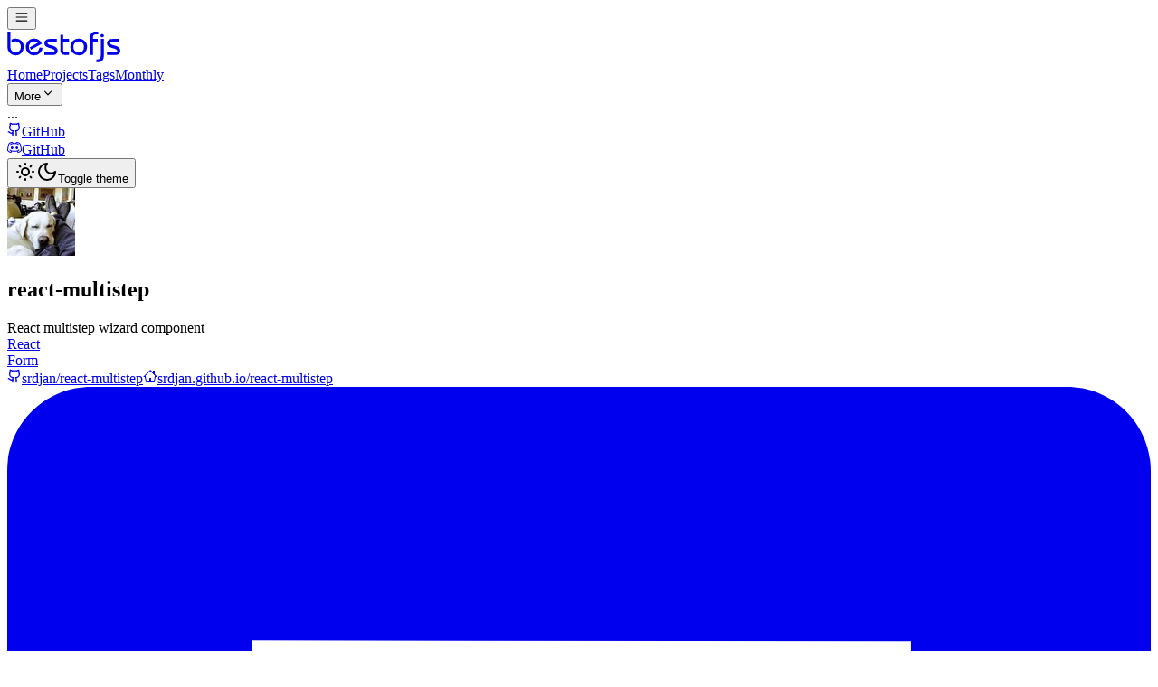

--- FILE ---
content_type: text/html; charset=utf-8
request_url: https://bestofjs.org/projects/react-multistep
body_size: 30499
content:
<!DOCTYPE html><html lang="en"><head><meta charSet="utf-8"/><meta name="viewport" content="width=device-width, initial-scale=1"/><link rel="stylesheet" href="/_next/static/chunks/ca14a9a28de6da2c.css" data-precedence="next"/><link rel="stylesheet" href="/_next/static/chunks/b81f3572f19201c3.css" data-precedence="next"/><link rel="preload" as="script" fetchPriority="low" href="/_next/static/chunks/dc97e6cd519beff2.js"/><script src="/_next/static/chunks/95fb5f3babfaf03f.js" async=""></script><script src="/_next/static/chunks/072f260809bb9432.js" async=""></script><script src="/_next/static/chunks/28153c25b01dbb1f.js" async=""></script><script src="/_next/static/chunks/turbopack-f035ecdb85cb6365.js" async=""></script><script src="/_next/static/chunks/ab38dce53251de91.js" async=""></script><script src="/_next/static/chunks/edeb09a30bed9b06.js" async=""></script><script src="/_next/static/chunks/4c378d4a03a317cb.js" async=""></script><script src="/_next/static/chunks/c9a1ded2d49b39d6.js" async=""></script><script src="/_next/static/chunks/2b20d8bc3052a1e3.js" async=""></script><script src="/_next/static/chunks/5f63eba536a91052.js" async=""></script><script src="/_next/static/chunks/2a89937a86755db1.js" async=""></script><script src="/_next/static/chunks/5a059c80f58351ea.js" async=""></script><script src="/_next/static/chunks/b503f8917cfb827f.js" async=""></script><script src="/_next/static/chunks/913af340cc02fb19.js" async=""></script><meta name="theme-color" media="(prefers-color-scheme: light)" content="white"/><meta name="theme-color" media="(prefers-color-scheme: dark)" content="black"/><meta name="next-size-adjust" content=""/><title>Best of JS • react-multistep</title><meta name="description" content="Trends and data about react-multistep project. React multistep wizard component"/><meta property="og:title" content="#react-multistep on Best of JS"/><meta property="og:description" content="Trends and data about react-multistep project. React multistep wizard component"/><meta property="og:url" content="https://bestofjs.org/projects/react-multistep"/><meta property="og:image" content="https://bestofjs.org/api/og/projects/react-multistep"/><meta name="twitter:card" content="summary_large_image"/><meta name="twitter:title" content="#react-multistep on Best of JS"/><meta name="twitter:description" content="Trends and data about react-multistep project. React multistep wizard component"/><meta name="twitter:image" content="https://bestofjs.org/api/og/projects/react-multistep"/><link rel="shortcut icon" href="/favicon-16x16.png"/><link rel="icon" href="/favicon.ico"/><link rel="apple-touch-icon" href="/apple-touch-icon.png"/><script src="/_next/static/chunks/a6dad97d9634a72d.js" noModule=""></script></head><body class="min-h-screen bg-background font-sans antialiased inter_d542793-module__-uZNGW__variable roboto_slab_bb292f23-module__vPZSFa__variable"><div hidden=""><!--$--><!--/$--></div><script>((a,b,c,d,e,f,g,h)=>{let i=document.documentElement,j=["light","dark"];function k(b){var c;(Array.isArray(a)?a:[a]).forEach(a=>{let c="class"===a,d=c&&f?e.map(a=>f[a]||a):e;c?(i.classList.remove(...d),i.classList.add(f&&f[b]?f[b]:b)):i.setAttribute(a,b)}),c=b,h&&j.includes(c)&&(i.style.colorScheme=c)}if(d)k(d);else try{let a=localStorage.getItem(b)||c,d=g&&"system"===a?window.matchMedia("(prefers-color-scheme: dark)").matches?"dark":"light":a;k(d)}catch(a){}})("class","theme","system",null,["light","dark"],null,true,true)</script><div class="relative flex min-h-screen flex-col"><header class="sticky top-0 z-40 w-full border-b bg-background"><div class="container flex h-16 items-center space-x-4 sm:justify-between sm:space-x-0"><div class="mr-4 lg:hidden"><button data-slot="button" class="inline-flex shrink-0 items-center justify-center gap-2 whitespace-nowrap rounded-md font-medium text-sm outline-none transition-all focus-visible:border-ring focus-visible:ring-[3px] focus-visible:ring-ring/50 disabled:pointer-events-none disabled:opacity-50 aria-invalid:border-destructive aria-invalid:ring-destructive/20 dark:aria-invalid:ring-destructive/40 [&amp;_svg:not([class*=&#x27;size-&#x27;])]:size-4 [&amp;_svg]:pointer-events-none [&amp;_svg]:shrink-0 border bg-background shadow-xs hover:bg-accent hover:text-accent-foreground dark:border-input dark:bg-input/30 dark:hover:bg-input/50 size-9" aria-label="Menu" type="button" aria-haspopup="dialog" aria-expanded="false" aria-controls="radix-_R_amdb_" data-state="closed"><svg class="size-5" width="16" height="16"><title>hamburger-menu-icon</title><use href="/sprite.svg#hamburger-menu-icon"></use></svg></button></div><div class="flex gap-6 lg:gap-8"><a class="flex items-center space-x-2" aria-label="Best of JS" href="/"><svg xmlns="http://www.w3.org/2000/svg" width="130" height="37.15" viewBox="0 0 700 200" class="h-[37.15px] w-[130px] text-(--logo-color)"><title>Best of JS</title><g transform="translate(-40 -30)"><path fill="currentColor" d="M40.7 40.2h17.6v90.2q0 15 8.7 25t22.5 10.2q15.2 0 24-11.2a35.6 35.6 0 007.6-22.4q0-16.4-10-25.2a30.8 30.8 0 00-20.8-7.6 39.6 39.6 0 00-14 2.4 60.3 60.3 0 00-11 5.8V89a40.5 40.5 0 0112.2-5.1 51.3 51.3 0 0111.6-1.5q20.4 0 34.6 12.6 15 13.6 15 35 0 21.6-12.6 36.4-13.6 16-36.6 16-21.2 0-35-14.8a49.9 49.9 0 01-13.8-35.2zM173.9 134.5l47.8-26.3a27.4 27.4 0 00-6.8-5.6q-6.4-3.4-15.6-3.4-14.2 0-23 10.8-7.8 10-7.8 24a32.1 32.1 0 008.6 21.9q8.6 9.7 23 9.7 14.8 0 22.2-8 6.8-6.8 9.8-22.2l17.6 2.4q0 15.4-12.6 29-15 16-38.2 16-19.4 0-34.1-14.1t-14.7-34.1q0-25 16.4-39.6a48 48 0 0132.8-12.6q16.6 0 27.7 7.4t19.3 23l-64.8 36zM261.1 164h49.6a29.4 29.4 0 007.2-1.6 7.3 7.3 0 004.2-7q0-7.6-15.2-12.5l-18.4-5.4q-14.2-4.8-20.2-10.2-7.2-6.3-7.2-17 0-14.2 11-20.8 8.2-5 21.8-5h41.4v16.8h-44.8q-11 0-11 8.6.6 5.8 10.4 9.6l18.6 5q17.2 4.8 24.4 12.4a25.8 25.8 0 017.2 18.4q0 14.6-11.4 21-7.6 4-19.8 4h-47.8zM355.7 150.3V59.8h17.4v24.6h34.4v16.8h-34.4v52.6a8.3 8.3 0 003.2 6.8q3 3 9.4 3h21.8v16.8h-22.2q-15.4 0-23-9-6.6-7.8-6.6-21zM415.3 131.2q0-20.8 15.6-35.2 14.8-13.6 34-13.6a51.4 51.4 0 0134 12.4q16.4 14 16.4 36.8a52.6 52.6 0 01-11.5 33.6q-13.6 17.2-35.1 17.2-23.7 0-38.5-14.7a48.4 48.4 0 01-14.9-35.7zm18.4-.4q0 14 6.8 23.2 8.6 11.6 25.5 11.6 14 0 21.7-8 8.8-9.2 8.8-27.6 0-13.6-8.9-22.2t-22.4-8.6q-15.3 0-24 10.4a32.4 32.4 0 00-7.5 21.2zM532.3 180.4v-105q0-18.6 11.4-28a31 31 0 0120.2-7.2h17.2V57h-12.6q-9.6 0-14.2 4.8-3.4 3.8-4.4 10.8v11.8h28.8v16.8H550v79.2zM570.5 223.8v-17.2h7.8q11.8 0 15.8-7 2.8-5.2 2.8-19.2v-96h17.6v105.8q0 14.8-8.6 23.6-9.6 10-27.2 10"></path><circle fill="currentColor" cx="605" r="10" cy="65"></circle><path fill="currentColor" d="M633.7 164h49.6a29.4 29.4 0 007.2-1.6 7.3 7.3 0 004.2-7q0-7.6-15.2-12.5l-18.4-5.4q-14.2-4.8-20.2-10.2-7.2-6.3-7.2-17 0-14.2 11-20.8 8.2-5 21.8-5H708v16.8h-44.8q-11 0-11 8.6.6 5.8 10.4 9.6l18.6 5q17.2 4.8 24.4 12.4a25.8 25.8 0 017.2 18.4q0 14.6-11.4 21-7.6 4-19.8 4h-47.8z"></path></g></svg></a><div class="hidden gap-2 lg:flex"><nav class="flex items-center gap-2"><a class="flex h-9 items-center p-2 font-medium text-sm text-muted-foreground hover:bg-(--sand-3) hover:text-foreground rounded" href="/">Home</a><a class="flex h-9 items-center p-2 font-medium text-sm hover:bg-(--sand-3) hover:text-foreground rounded text-foreground" href="/projects">Projects</a><a class="flex h-9 items-center p-2 font-medium text-sm text-muted-foreground hover:bg-(--sand-3) hover:text-foreground rounded" href="/tags">Tags</a><a class="flex h-9 items-center p-2 font-medium text-sm text-muted-foreground hover:bg-(--sand-3) hover:text-foreground rounded" href="/rankings/monthly">Monthly</a></nav><button data-slot="dropdown-menu-trigger" class="inline-flex shrink-0 items-center justify-center gap-2 whitespace-nowrap rounded-md font-medium text-sm outline-none transition-all focus-visible:border-ring focus-visible:ring-[3px] focus-visible:ring-ring/50 disabled:pointer-events-none disabled:opacity-50 aria-invalid:border-destructive aria-invalid:ring-destructive/20 dark:aria-invalid:ring-destructive/40 [&amp;_svg:not([class*=&#x27;size-&#x27;])]:size-4 [&amp;_svg]:pointer-events-none [&amp;_svg]:shrink-0 hover:bg-accent hover:text-accent-foreground dark:hover:bg-accent/50 h-9 px-4 py-2 has-[&gt;svg]:px-3 text-muted-foreground" type="button" id="radix-_R_aimdb_" aria-haspopup="menu" aria-expanded="false" data-state="closed">More<svg class="size-4" width="16" height="16"><title>chevron-down-icon</title><use href="/sprite.svg#chevron-down-icon"></use></svg></button></div></div><div class="flex flex-1 items-center justify-end space-x-4"><!--$--><div class="text-muted-foreground text-xs">...</div><!--/$--><nav class="flex items-center gap-1"><a target="_blank" rel="noreferrer" class="hidden sm:inline" href="https://github.com/bestofjs/bestofjs"><div class="inline-flex shrink-0 items-center justify-center gap-2 whitespace-nowrap rounded-md font-medium text-sm outline-none transition-all focus-visible:border-ring focus-visible:ring-[3px] focus-visible:ring-ring/50 disabled:pointer-events-none disabled:opacity-50 aria-invalid:border-destructive aria-invalid:ring-destructive/20 dark:aria-invalid:ring-destructive/40 [&amp;_svg:not([class*=&#x27;size-&#x27;])]:size-4 [&amp;_svg]:pointer-events-none [&amp;_svg]:shrink-0 hover:bg-accent hover:text-accent-foreground dark:hover:bg-accent/50 h-8 gap-1.5 rounded-md px-3 has-[&gt;svg]:px-2.5"><svg class="size-6" width="16" height="16"><title>github-icon</title><use href="/sprite.svg#github-icon"></use></svg><span class="sr-only">GitHub</span></div></a><a target="_blank" rel="noreferrer" class="hidden sm:inline" href="https://discord.com/invite/rdctdFX2qR"><div class="inline-flex shrink-0 items-center justify-center gap-2 whitespace-nowrap rounded-md font-medium text-sm outline-none transition-all focus-visible:border-ring focus-visible:ring-[3px] focus-visible:ring-ring/50 disabled:pointer-events-none disabled:opacity-50 aria-invalid:border-destructive aria-invalid:ring-destructive/20 dark:aria-invalid:ring-destructive/40 [&amp;_svg:not([class*=&#x27;size-&#x27;])]:size-4 [&amp;_svg]:pointer-events-none [&amp;_svg]:shrink-0 hover:bg-accent hover:text-accent-foreground dark:hover:bg-accent/50 h-8 gap-1.5 rounded-md px-3 has-[&gt;svg]:px-2.5"><svg class="size-6" width="16" height="16"><title>discord-icon</title><use href="/sprite.svg#discord-icon"></use></svg><span class="sr-only">GitHub</span></div></a><button data-slot="dropdown-menu-trigger" class="inline-flex shrink-0 items-center justify-center whitespace-nowrap font-medium text-sm outline-none transition-all focus-visible:border-ring focus-visible:ring-[3px] focus-visible:ring-ring/50 disabled:pointer-events-none disabled:opacity-50 aria-invalid:border-destructive aria-invalid:ring-destructive/20 dark:aria-invalid:ring-destructive/40 [&amp;_svg:not([class*=&#x27;size-&#x27;])]:size-4 [&amp;_svg]:pointer-events-none [&amp;_svg]:shrink-0 hover:bg-accent hover:text-accent-foreground dark:hover:bg-accent/50 h-8 gap-1.5 rounded-md px-3 has-[&gt;svg]:px-2.5" type="button" id="radix-_R_3kmdb_" aria-haspopup="menu" aria-expanded="false" data-state="closed"><svg size="24" class="block size-6 dark:hidden" width="24" height="24"><title>sun-icon</title><use href="/sprite.svg#sun-icon"></use></svg><svg size="24" class="hidden size-6 dark:block" width="24" height="24"><title>moon-icon</title><use href="/sprite.svg#moon-icon"></use></svg><span class="sr-only">Toggle theme</span></button></nav></div></div></header><main class="flex-1 bg-(--app-background)"><div class="container pt-6 pb-8 md:py-8"><!--&--><!--&--><!--&--><!--$?--><template id="B:3"></template>Loading project details...<!--/$--><!--/&--><!--/&--><!--/&--></div></main><footer class="border-t bg-base-200 text-base-content"><div class="container"><div class="grid gap-8 py-10 sm:grid-cols-[200px_1fr_1fr]"><div><img alt="Best of JS logo" loading="lazy" width="100" height="56" decoding="async" data-nimg="1" style="color:transparent" srcSet="/_next/image?url=%2Flogo.png&amp;w=150&amp;q=75 1x" src="/_next/image?url=%2Flogo.png&amp;w=150&amp;q=75"/></div><div class="space-y-2"><div class="text-muted-foreground text-sm">Direct links</div><div class="flex flex-col gap-2"><a class="hover:underline" href="/projects">Projects</a><a class="hover:underline" href="/tags">Tags</a><a class="hover:underline" href="/rankings/monthly">Monthly Rankings</a><a class="hover:underline" href="/hall-of-fame">JavaScript Hall of Fame</a><a class="hover:underline" href="/about">About</a></div></div><div class="space-y-2"><div class="text-muted-foreground text-sm">Related projects</div><div class="flex flex-col gap-2"><a href="https://risingstars.js.org" class="hover:underline" target="_blank" rel="noreferrer">Rising Stars</a><a href="https://stateofjs.com" class="hover:underline" target="_blank" rel="noreferrer">State of JS</a></div></div></div><div data-orientation="horizontal" role="none" class="shrink-0 bg-border h-px w-full"></div><div class="flex flex-col gap-4 py-8 font-serif"><div class="flex items-center justify-center"><p><i>Best of JS</i> is a project by<!-- --> <a class="whitespace-nowrap font-sans text-(--link-foreground) decoration-(--link-underline) hover:underline inline-flex items-center gap-2" href="https://michaelrambeau.com/" target="_blank" rel="noopener noreferrer">Michael Rambeau</a>, made in Osaka, Japan.</p></div><div class="flex items-center justify-center gap-1"><div>Powered by</div><a href="https://vercel.com?utm_source=bestofjs" aria-label="Vercel"><svg width="80" height="18.1" viewBox="0 0 283 64" fill="none" xmlns="http://www.w3.org/2000/svg"><title>Vercel</title><path fill="currentColor" d="M141.04 16c-11.04 0-19 7.2-19 18s8.96 18 20 18c6.67 0 12.55-2.64 16.19-7.09l-7.65-4.42c-2.02 2.21-5.09 3.5-8.54 3.5-4.79 0-8.86-2.5-10.37-6.5h28.02c.22-1.12.35-2.28.35-3.5 0-10.79-7.96-17.99-19-17.99zm-9.46 14.5c1.25-3.99 4.67-6.5 9.45-6.5 4.79 0 8.21 2.51 9.45 6.5h-18.9zM248.72 16c-11.04 0-19 7.2-19 18s8.96 18 20 18c6.67 0 12.55-2.64 16.19-7.09l-7.65-4.42c-2.02 2.21-5.09 3.5-8.54 3.5-4.79 0-8.86-2.5-10.37-6.5h28.02c.22-1.12.35-2.28.35-3.5 0-10.79-7.96-17.99-19-17.99zm-9.45 14.5c1.25-3.99 4.67-6.5 9.45-6.5 4.79 0 8.21 2.51 9.45 6.5h-18.9zM200.24 34c0 6 3.92 10 10 10 4.12 0 7.21-1.87 8.8-4.92l7.68 4.43c-3.18 5.3-9.14 8.49-16.48 8.49-11.05 0-19-7.2-19-18s7.96-18 19-18c7.34 0 13.29 3.19 16.48 8.49l-7.68 4.43c-1.59-3.05-4.68-4.92-8.8-4.92-6.07 0-10 4-10 10zm82.48-29v46h-9V5h9zM36.95 0L73.9 64H0L36.95 0zm92.38 5l-27.71 48L73.91 5H84.3l17.32 30 17.32-30h10.39zm58.91 12v9.69c-1-.29-2.06-.49-3.2-.49-5.81 0-10 4-10 10V51h-9V17h9v9.2c0-5.08 5.91-9.2 13.2-9.2z"></path></svg></a></div></div></div></footer></div><script>requestAnimationFrame(function(){$RT=performance.now()});</script><script src="/_next/static/chunks/dc97e6cd519beff2.js" id="_R_" async=""></script><div hidden id="S:3"><div class="flex flex-col space-y-8 font-serif"><div class="flex flex-col space-y-4 sm:flex-row sm:space-y-0 sm:divide-x"><div class="grid grow auto-cols-[auto_1fr] grid-flow-col items-stretch divide-x"><div class="flex items-center pr-4"><img alt="react-multistep" loading="lazy" width="75" height="75" decoding="async" data-nimg="1" class="project-logo" style="color:transparent" sizes="(min-resolution: 2dppx) 150px, 75px" srcSet="/_next/image?url=https%3A%2F%2Favatars.githubusercontent.com%2Fu%2F61190%3Fv%3D3%26s%3D150&amp;w=48&amp;q=75 48w, /_next/image?url=https%3A%2F%2Favatars.githubusercontent.com%2Fu%2F61190%3Fv%3D3%26s%3D150&amp;w=75&amp;q=75 75w, /_next/image?url=https%3A%2F%2Favatars.githubusercontent.com%2Fu%2F61190%3Fv%3D3%26s%3D150&amp;w=96&amp;q=75 96w, /_next/image?url=https%3A%2F%2Favatars.githubusercontent.com%2Fu%2F61190%3Fv%3D3%26s%3D150&amp;w=150&amp;q=75 150w" src="/_next/image?url=https%3A%2F%2Favatars.githubusercontent.com%2Fu%2F61190%3Fv%3D3%26s%3D150&amp;w=150&amp;q=75"/></div><div class="flex flex-col justify-center space-y-4 px-4"><div class="flex flex-col justify-between sm:flex-row sm:items-center"><h2 class="font-serif text-4xl">react-multistep</h2></div><div>React multistep wizard component</div><div><div class="-m-1 flex flex-wrap"><div class="m-1"><a class="inline-flex items-center border transition-colors focus:outline-hidden focus:ring-2 focus:ring-ring focus:ring-offset-2 text-foreground rounded-sm bg-card px-3 py-1 font-normal font-sans text-sm hover:bg-accent" data-state="closed" href="/projects?tags=react">React</a></div><div class="m-1"><a class="inline-flex items-center border transition-colors focus:outline-hidden focus:ring-2 focus:ring-ring focus:ring-offset-2 text-foreground rounded-sm bg-card px-3 py-1 font-normal font-sans text-sm hover:bg-accent" data-state="closed" href="/projects?tags=form">Form</a></div></div></div></div></div><aside class="flex flex-col justify-center space-y-2 font-sans sm:w-[280px] sm:pl-4"><a href="https://github.com/srdjan/react-multistep" class="inline-flex shrink-0 items-center gap-2 whitespace-nowrap rounded-md font-medium text-sm outline-none transition-all focus-visible:border-ring focus-visible:ring-[3px] focus-visible:ring-ring/50 disabled:pointer-events-none disabled:opacity-50 aria-invalid:border-destructive aria-invalid:ring-destructive/20 dark:aria-invalid:ring-destructive/40 [&amp;_svg:not([class*=&#x27;size-&#x27;])]:size-4 [&amp;_svg]:pointer-events-none [&amp;_svg]:shrink-0 border bg-background shadow-xs hover:bg-accent hover:text-accent-foreground dark:border-input dark:bg-input/30 dark:hover:bg-input/50 h-9 px-4 py-2 has-[&gt;svg]:px-3 relative justify-start"><span class="absolute left-4"><svg class="size-5" width="16" height="16"><title>github-icon</title><use href="/sprite.svg#github-icon"></use></svg></span><span class="truncate pl-[36px] text-base">srdjan/react-multistep</span></a><a href="http://srdjan.github.io/react-multistep/" class="inline-flex shrink-0 items-center gap-2 whitespace-nowrap rounded-md font-medium text-sm outline-none transition-all focus-visible:border-ring focus-visible:ring-[3px] focus-visible:ring-ring/50 disabled:pointer-events-none disabled:opacity-50 aria-invalid:border-destructive aria-invalid:ring-destructive/20 dark:aria-invalid:ring-destructive/40 [&amp;_svg:not([class*=&#x27;size-&#x27;])]:size-4 [&amp;_svg]:pointer-events-none [&amp;_svg]:shrink-0 border bg-background shadow-xs hover:bg-accent hover:text-accent-foreground dark:border-input dark:bg-input/30 dark:hover:bg-input/50 h-9 px-4 py-2 has-[&gt;svg]:px-3 relative justify-start"><span class="absolute left-4"><svg class="size-5" width="16" height="16"><title>home-icon</title><use href="/sprite.svg#home-icon"></use></svg></span><span class="truncate pl-[36px] text-base">srdjan.github.io/react-multistep</span></a><a href="https://www.npmjs.com/package/react-multistep" class="inline-flex shrink-0 items-center gap-2 whitespace-nowrap rounded-md font-medium text-sm outline-none transition-all focus-visible:border-ring focus-visible:ring-[3px] focus-visible:ring-ring/50 disabled:pointer-events-none disabled:opacity-50 aria-invalid:border-destructive aria-invalid:ring-destructive/20 dark:aria-invalid:ring-destructive/40 [&amp;_svg:not([class*=&#x27;size-&#x27;])]:size-4 [&amp;_svg]:pointer-events-none [&amp;_svg]:shrink-0 border bg-background shadow-xs hover:bg-accent hover:text-accent-foreground dark:border-input dark:bg-input/30 dark:hover:bg-input/50 h-9 px-4 py-2 has-[&gt;svg]:px-3 relative justify-start"><span class="absolute left-4"><svg role="img" viewBox="0 0 24 24" xmlns="http://www.w3.org/2000/svg" class="size-5" fill="currentColor"><title>npm</title><path d="M1.763 0C.786 0 0 .786 0 1.763v20.474C0 23.214.786 24 1.763 24h20.474c.977 0 1.763-.786 1.763-1.763V1.763C24 .786 23.214 0 22.237 0zM5.13 5.323l13.837.019-.009 13.836h-3.464l.01-10.382h-3.456L12.04 19.17H5.113z" color="currentColor"></path></svg></span><span class="truncate pl-[36px] text-base">react-multistep</span></a></aside></div><!--$?--><template id="B:2"></template><div class="-mx-4 border-y bg-card text-card-foreground shadow-sm sm:mx-0 sm:rounded-md sm:border"><div class="p-4">Loading data...</div></div><!--/$--><div class="-mx-4 border-y bg-card text-card-foreground shadow-sm sm:mx-0 sm:rounded-md sm:border"><div class="flex flex-row items-center space-y-1.5 p-4 dark:bg-linear-to-bl dark:from-(--sand-3) dark:to-(--sand-2) border-b"><div class="flex space-x-2"><svg xmlns="http://www.w3.org/2000/svg" width="24" height="24" viewBox="0 0 24 24" fill="none" stroke="currentColor" stroke-width="2" stroke-linecap="round" stroke-linejoin="round" class="lucide lucide-book-open-text size-6"><path d="M2 3h6a4 4 0 0 1 4 4v14a3 3 0 0 0-3-3H2z"></path><path d="M22 3h-6a4 4 0 0 0-4 4v14a3 3 0 0 1 3-3h7z"></path><path d="M6 8h2"></path><path d="M6 12h2"></path><path d="M16 8h2"></path><path d="M16 12h2"></path></svg><div>README</div></div></div><div class="markdown-body p-4"><!--$?--><template id="B:0"></template>Loading README.md<!--/$--></div><div class="border-t p-4"><a href="https://github.com/srdjan/react-multistep" class="inline-flex shrink-0 items-center justify-center gap-2 whitespace-nowrap rounded-md font-medium outline-none transition-all focus-visible:border-ring focus-visible:ring-[3px] focus-visible:ring-ring/50 disabled:pointer-events-none disabled:opacity-50 aria-invalid:border-destructive aria-invalid:ring-destructive/20 dark:aria-invalid:ring-destructive/40 [&amp;_svg:not([class*=&#x27;size-&#x27;])]:size-4 [&amp;_svg]:pointer-events-none [&amp;_svg]:shrink-0 underline-offset-4 hover:underline h-9 px-4 py-2 has-[&gt;svg]:px-3 w-full text-md text-secondary-foreground">View <!-- -->react-multistep<!-- --> on GitHub<svg class="size-4" width="16" height="16"><title>external-link-icon</title><use href="/sprite.svg#external-link-icon"></use></svg></a></div></div></div><!--$?--><template id="B:1"></template><!--/$--></div><script>$RB=[];$RV=function(a){$RT=performance.now();for(var b=0;b<a.length;b+=2){var c=a[b],e=a[b+1];null!==e.parentNode&&e.parentNode.removeChild(e);var f=c.parentNode;if(f){var g=c.previousSibling,h=0;do{if(c&&8===c.nodeType){var d=c.data;if("/$"===d||"/&"===d)if(0===h)break;else h--;else"$"!==d&&"$?"!==d&&"$~"!==d&&"$!"!==d&&"&"!==d||h++}d=c.nextSibling;f.removeChild(c);c=d}while(c);for(;e.firstChild;)f.insertBefore(e.firstChild,c);g.data="$";g._reactRetry&&requestAnimationFrame(g._reactRetry)}}a.length=0};
$RC=function(a,b){if(b=document.getElementById(b))(a=document.getElementById(a))?(a.previousSibling.data="$~",$RB.push(a,b),2===$RB.length&&("number"!==typeof $RT?requestAnimationFrame($RV.bind(null,$RB)):(a=performance.now(),setTimeout($RV.bind(null,$RB),2300>a&&2E3<a?2300-a:$RT+300-a)))):b.parentNode.removeChild(b)};$RC("B:3","S:3")</script><script>$RX=function(b,c,d,e,f){var a=document.getElementById(b);a&&(b=a.previousSibling,b.data="$!",a=a.dataset,c&&(a.dgst=c),d&&(a.msg=d),e&&(a.stck=e),f&&(a.cstck=f),b._reactRetry&&b._reactRetry())};;$RX("B:0","BAILOUT_TO_CLIENT_SIDE_RENDERING")</script><script>$RX("B:2","BAILOUT_TO_CLIENT_SIDE_RENDERING")</script><script>$RX("B:1","BAILOUT_TO_CLIENT_SIDE_RENDERING")</script></body></html><script>(self.__next_f=self.__next_f||[]).push([0])</script><script>self.__next_f.push([1,"1:\"$Sreact.fragment\"\n2:I[83574,[\"/_next/static/chunks/ab38dce53251de91.js\",\"/_next/static/chunks/edeb09a30bed9b06.js\",\"/_next/static/chunks/4c378d4a03a317cb.js\",\"/_next/static/chunks/c9a1ded2d49b39d6.js\",\"/_next/static/chunks/2b20d8bc3052a1e3.js\",\"/_next/static/chunks/5f63eba536a91052.js\"],\"ThemeProvider\"]\n3:I[65986,[\"/_next/static/chunks/ab38dce53251de91.js\",\"/_next/static/chunks/edeb09a30bed9b06.js\",\"/_next/static/chunks/4c378d4a03a317cb.js\",\"/_next/static/chunks/c9a1ded2d49b39d6.js\",\"/_next/static/chunks/2b20d8bc3052a1e3.js\",\"/_next/static/chunks/5f63eba536a91052.js\"],\"TooltipProvider\"]\n4:I[13272,[\"/_next/static/chunks/ab38dce53251de91.js\",\"/_next/static/chunks/edeb09a30bed9b06.js\",\"/_next/static/chunks/4c378d4a03a317cb.js\",\"/_next/static/chunks/c9a1ded2d49b39d6.js\",\"/_next/static/chunks/2b20d8bc3052a1e3.js\",\"/_next/static/chunks/5f63eba536a91052.js\"],\"MainNav\"]\n5:\"$Sreact.suspense\"\n6:I[60222,[\"/_next/static/chunks/ab38dce53251de91.js\",\"/_next/static/chunks/edeb09a30bed9b06.js\",\"/_next/static/chunks/4c378d4a03a317cb.js\",\"/_next/static/chunks/c9a1ded2d49b39d6.js\",\"/_next/static/chunks/2b20d8bc3052a1e3.js\",\"/_next/static/chunks/5f63eba536a91052.js\"],\"ClientSearchRoot\"]\n7:I[34189,[\"/_next/static/chunks/ab38dce53251de91.js\",\"/_next/static/chunks/edeb09a30bed9b06.js\",\"/_next/static/chunks/4c378d4a03a317cb.js\",\"/_next/static/chunks/c9a1ded2d49b39d6.js\",\"/_next/static/chunks/2b20d8bc3052a1e3.js\",\"/_next/static/chunks/5f63eba536a91052.js\",\"/_next/static/chunks/2a89937a86755db1.js\"],\"\"]\n8:I[81036,[\"/_next/static/chunks/ab38dce53251de91.js\",\"/_next/static/chunks/edeb09a30bed9b06.js\",\"/_next/static/chunks/4c378d4a03a317cb.js\",\"/_next/static/chunks/c9a1ded2d49b39d6.js\",\"/_next/static/chunks/2b20d8bc3052a1e3.js\",\"/_next/static/chunks/5f63eba536a91052.js\"],\"ThemeToggle\"]\n9:I[98398,[\"/_next/static/chunks/5a059c80f58351ea.js\",\"/_next/static/chunks/b503f8917cfb827f.js\"],\"default\"]\n14:I[7052,[\"/_next/static/chunks/5a059c80f58351ea.js\",\"/_next/static/chunks/b503f8917cfb827f.js\"],\"default\"]\n15:I[8579,[\"/_next/static/chunks/5a059c80f58351ea.js\",\"/_next/static/chunks/b503f8917cfb827f.js\"],\"default\"]\n16:I[43179,[\"/_next/static/chunks/ab38dce53251de91.js\",\"/_next/static/chunks/edeb09a30bed9b06.js\",\"/_next/static/chunks/4c378d4a03a317cb.js\",\"/_next/static/chunks/c9a1ded2d49b39d6.js\",\"/_next/static/chunks/2b20d8bc3052a1e3.js\",\"/_next/static/chunks/5f63eba536a91052.js\"],\"Image\"]\n17:I[76581,[\"/_next/static/chunks/ab38dce53251de91.js\",\"/_next/static/chunks/edeb09a30bed9b06.js\",\"/_next/static/chunks/4c378d4a03a317cb.js\",\"/_next/static/chunks/c9a1ded2d49b39d6.js\",\"/_next/static/chunks/2b20d8bc3052a1e3.js\",\"/_next/static/chunks/5f63eba536a91052.js\"],\"Separator\"]\n18:I[3077,[\"/_next/static/chunks/ab38dce53251de91.js\",\"/_next/static/chunks/edeb09a30bed9b06.js\",\"/_next/static/chunks/4c378d4a03a317cb.js\",\"/_next/static/chunks/c9a1ded2d49b39d6.js\",\"/_next/static/chunks/2b20d8bc3052a1e3.js\",\"/_next/static/chunks/5f63eba536a91052.js\"],\"Analytics\"]\n19:I[88634,[\"/_next/static/chunks/ab38dce53251de91.js\",\"/_next/static/chunks/edeb09a30bed9b06.js\",\"/_next/static/chunks/4c378d4a03a317cb.js\",\"/_next/static/chunks/c9a1ded2d49b39d6.js\",\"/_next/static/chunks/2b20d8bc3052a1e3.js\",\"/_next/static/chunks/5f63eba536a91052.js\",\"/_next/static/chunks/913af340cc02fb19.js\"],\"default\"]\n1b:I[87808,[\"/_next/static/chunks/5a059c80f58351ea.js\",\"/_next/static/chunks/b503f8917cfb827f.js\"],\"OutletBoundary\"]\n1d:I[87808,[\"/_next/static/chunks/5a059c80f58351ea.js\",\"/_next/static/chunks/b503f8917cfb827f.js\"],\"ViewportBoundary\"]\n1f:I[87808,[\"/_next/static/chunks/5a059c80f58351ea.js\",\"/_next/static/chunks/b503f8917cfb827f.js\"],\"MetadataBoundary\"]\n21:I[80844,[\"/_next/static/chunks/ab38dce53251de91.js\",\"/_next/static/chunks/edeb09a30bed9b06.js\",\"/_next/static/chunks/4c378d4a03a317cb.js\",\"/_next/static/chunks/c9a1ded2d49b39d6.js\",\"/_next/static/chunks/2b20d8bc3052a1e3.js\",\"/_next/static/chunks/5f63eba536a91052.js\",\"/_next/static/chunks/2a89937a86755db1.js\"],\"ProjectLogo\"]\n22:I[1245,[\"/_next/static/chunks/ab38dce53251de91.js\",\"/_next/static/chunks/edeb09a30bed9b06.js\",\"/_next/static/chunks/4c3"])</script><script>self.__next_f.push([1,"78d4a03a317cb.js\",\"/_next/static/chunks/c9a1ded2d49b39d6.js\",\"/_next/static/chunks/2b20d8bc3052a1e3.js\",\"/_next/static/chunks/5f63eba536a91052.js\",\"/_next/static/chunks/2a89937a86755db1.js\"],\"ProjectTagHoverCard\"]\n28:I[13738,[\"/_next/static/chunks/ab38dce53251de91.js\",\"/_next/static/chunks/edeb09a30bed9b06.js\",\"/_next/static/chunks/4c378d4a03a317cb.js\",\"/_next/static/chunks/c9a1ded2d49b39d6.js\",\"/_next/static/chunks/2b20d8bc3052a1e3.js\",\"/_next/static/chunks/5f63eba536a91052.js\",\"/_next/static/chunks/2a89937a86755db1.js\"],\"MonthlyTrendsChart\"]\n2e:I[75522,[\"/_next/static/chunks/ab38dce53251de91.js\",\"/_next/static/chunks/edeb09a30bed9b06.js\",\"/_next/static/chunks/4c378d4a03a317cb.js\",\"/_next/static/chunks/c9a1ded2d49b39d6.js\",\"/_next/static/chunks/2b20d8bc3052a1e3.js\",\"/_next/static/chunks/5f63eba536a91052.js\",\"/_next/static/chunks/2a89937a86755db1.js\"],\"ErrorBoundary\"]\n32:I[78489,[\"/_next/static/chunks/ab38dce53251de91.js\",\"/_next/static/chunks/edeb09a30bed9b06.js\",\"/_next/static/chunks/4c378d4a03a317cb.js\",\"/_next/static/chunks/c9a1ded2d49b39d6.js\",\"/_next/static/chunks/2b20d8bc3052a1e3.js\",\"/_next/static/chunks/5f63eba536a91052.js\",\"/_next/static/chunks/2a89937a86755db1.js\"],\"Collapsible\"]\n33:I[78489,[\"/_next/static/chunks/ab38dce53251de91.js\",\"/_next/static/chunks/edeb09a30bed9b06.js\",\"/_next/static/chunks/4c378d4a03a317cb.js\",\"/_next/static/chunks/c9a1ded2d49b39d6.js\",\"/_next/static/chunks/2b20d8bc3052a1e3.js\",\"/_next/static/chunks/5f63eba536a91052.js\",\"/_next/static/chunks/2a89937a86755db1.js\"],\"CollapsibleTrigger\"]\n34:I[78489,[\"/_next/static/chunks/ab38dce53251de91.js\",\"/_next/static/chunks/edeb09a30bed9b06.js\",\"/_next/static/chunks/4c378d4a03a317cb.js\",\"/_next/static/chunks/c9a1ded2d49b39d6.js\",\"/_next/static/chunks/2b20d8bc3052a1e3.js\",\"/_next/static/chunks/5f63eba536a91052.js\",\"/_next/static/chunks/2a89937a86755db1.js\"],\"CollapsibleContent\"]\n36:I[89905,[\"/_next/static/chunks/5a059c80f58351ea.js\",\"/_next/static/chunks/b503f8917cfb827f.js\"],\"IconMark\"]\n:HL[\"/_next/static/chunks/ca14a9a28de6da2c.css\",\"style\"]\n:HL[\"/_next/static/media/5cf8828ea9d4dda3-s.p.e51369d5.woff2\",\"font\",{\"crossOrigin\":\"\",\"type\":\"font/woff2\"}]\n:HL[\"/_next/static/media/83afe278b6a6bb3c-s.p.3a6ba036.woff2\",\"font\",{\"crossOrigin\":\"\",\"type\":\"font/woff2\"}]\n:HL[\"/_next/static/chunks/b81f3572f19201c3.css\",\"style\"]\n"])</script><script>self.__next_f.push([1,"0:{\"P\":null,\"b\":\"cSJssqDCMHgwZb_AGnEL2\",\"c\":[\"\",\"projects\",\"react-multistep\"],\"q\":\"\",\"i\":false,\"f\":[[[\"\",{\"children\":[\"projects\",{\"children\":[[\"slug\",\"react-multistep\",\"d\"],{\"children\":[\"__PAGE__\",{}]}]}]},\"$undefined\",\"$undefined\",true],[[\"$\",\"$1\",\"c\",{\"children\":[[[\"$\",\"link\",\"0\",{\"rel\":\"stylesheet\",\"href\":\"/_next/static/chunks/ca14a9a28de6da2c.css\",\"precedence\":\"next\",\"crossOrigin\":\"$undefined\",\"nonce\":\"$undefined\"}],[\"$\",\"script\",\"script-0\",{\"src\":\"/_next/static/chunks/ab38dce53251de91.js\",\"async\":true,\"nonce\":\"$undefined\"}],[\"$\",\"script\",\"script-1\",{\"src\":\"/_next/static/chunks/edeb09a30bed9b06.js\",\"async\":true,\"nonce\":\"$undefined\"}],[\"$\",\"script\",\"script-2\",{\"src\":\"/_next/static/chunks/4c378d4a03a317cb.js\",\"async\":true,\"nonce\":\"$undefined\"}],[\"$\",\"script\",\"script-3\",{\"src\":\"/_next/static/chunks/c9a1ded2d49b39d6.js\",\"async\":true,\"nonce\":\"$undefined\"}],[\"$\",\"script\",\"script-4\",{\"src\":\"/_next/static/chunks/2b20d8bc3052a1e3.js\",\"async\":true,\"nonce\":\"$undefined\"}],[\"$\",\"script\",\"script-5\",{\"src\":\"/_next/static/chunks/5f63eba536a91052.js\",\"async\":true,\"nonce\":\"$undefined\"}]],[\"$\",\"html\",null,{\"lang\":\"en\",\"suppressHydrationWarning\":true,\"children\":[[\"$\",\"head\",null,{}],[\"$\",\"body\",null,{\"className\":\"min-h-screen bg-background font-sans antialiased inter_d542793-module__-uZNGW__variable roboto_slab_bb292f23-module__vPZSFa__variable\",\"children\":[[\"$\",\"$L2\",null,{\"attribute\":\"class\",\"defaultTheme\":\"system\",\"enableSystem\":true,\"children\":[\"$\",\"$L3\",null,{\"children\":[[\"$\",\"div\",null,{\"className\":\"relative flex min-h-screen flex-col\",\"children\":[[\"$\",\"header\",null,{\"className\":\"sticky top-0 z-40 w-full border-b bg-background\",\"children\":[\"$\",\"div\",null,{\"className\":\"container flex h-16 items-center space-x-4 sm:justify-between sm:space-x-0\",\"children\":[[\"$\",\"$L4\",null,{}],[\"$\",\"div\",null,{\"className\":\"flex flex-1 items-center justify-end space-x-4\",\"children\":[[\"$\",\"$5\",null,{\"fallback\":[\"$\",\"div\",null,{\"className\":\"text-muted-foreground text-sm\",\"children\":\"Loading search...\"}],\"children\":[\"$\",\"$L6\",null,{}]}],[\"$\",\"nav\",null,{\"className\":\"flex items-center gap-1\",\"children\":[[\"$\",\"$L7\",null,{\"href\":\"https://github.com/bestofjs/bestofjs\",\"target\":\"_blank\",\"rel\":\"noreferrer\",\"className\":\"hidden sm:inline\",\"children\":[\"$\",\"div\",null,{\"className\":\"inline-flex shrink-0 items-center justify-center gap-2 whitespace-nowrap rounded-md font-medium text-sm outline-none transition-all focus-visible:border-ring focus-visible:ring-[3px] focus-visible:ring-ring/50 disabled:pointer-events-none disabled:opacity-50 aria-invalid:border-destructive aria-invalid:ring-destructive/20 dark:aria-invalid:ring-destructive/40 [\u0026_svg:not([class*='size-'])]:size-4 [\u0026_svg]:pointer-events-none [\u0026_svg]:shrink-0 hover:bg-accent hover:text-accent-foreground dark:hover:bg-accent/50 h-8 gap-1.5 rounded-md px-3 has-[\u003esvg]:px-2.5\",\"children\":[[\"$\",\"svg\",null,{\"className\":\"size-6\",\"width\":16,\"height\":16,\"children\":[[\"$\",\"title\",null,{\"children\":\"github-icon\"}],[\"$\",\"use\",null,{\"href\":\"/sprite.svg#github-icon\"}]]}],[\"$\",\"span\",null,{\"className\":\"sr-only\",\"children\":\"GitHub\"}]]}]}],[\"$\",\"$L7\",null,{\"href\":\"https://discord.com/invite/rdctdFX2qR\",\"target\":\"_blank\",\"rel\":\"noreferrer\",\"className\":\"hidden sm:inline\",\"children\":[\"$\",\"div\",null,{\"className\":\"inline-flex shrink-0 items-center justify-center gap-2 whitespace-nowrap rounded-md font-medium text-sm outline-none transition-all focus-visible:border-ring focus-visible:ring-[3px] focus-visible:ring-ring/50 disabled:pointer-events-none disabled:opacity-50 aria-invalid:border-destructive aria-invalid:ring-destructive/20 dark:aria-invalid:ring-destructive/40 [\u0026_svg:not([class*='size-'])]:size-4 [\u0026_svg]:pointer-events-none [\u0026_svg]:shrink-0 hover:bg-accent hover:text-accent-foreground dark:hover:bg-accent/50 h-8 gap-1.5 rounded-md px-3 has-[\u003esvg]:px-2.5\",\"children\":[[\"$\",\"svg\",null,{\"className\":\"size-6\",\"width\":16,\"height\":16,\"children\":[[\"$\",\"title\",null,{\"children\":\"discord-icon\"}],[\"$\",\"use\",null,{\"href\":\"/sprite.svg#discord-icon\"}]]}],[\"$\",\"span\",null,{\"className\":\"sr-only\",\"children\":\"GitHub\"}]]}]}],[\"$\",\"$L8\",null,{}]]}]]}]]}]}],[\"$\",\"main\",null,{\"className\":\"flex-1 bg-(--app-background)\",\"children\":[\"$\",\"div\",null,{\"className\":\"container pt-6 pb-8 md:py-8\",\"children\":[\"$\",\"$L9\",null,{\"parallelRouterKey\":\"children\",\"error\":\"$undefined\",\"errorStyles\":\"$undefined\",\"errorScripts\":\"$undefined\",\"template\":\"$La\",\"templateStyles\":\"$undefined\",\"templateScripts\":\"$undefined\",\"notFound\":\"$Lb\",\"forbidden\":\"$undefined\",\"unauthorized\":\"$undefined\"}]}]}],\"$Lc\"]}],\"$Ld\"]}]}],\"$Le\"]}]]}]]}],{\"children\":[\"$Lf\",{\"children\":[\"$L10\",{\"children\":[\"$L11\",{},null,true,false]},[\"$L12\",[],[]],true,false]},null,true,false]},null,true,false],\"$L13\",true]],\"m\":\"$undefined\",\"G\":[\"$14\",[]],\"S\":true}\n"])</script><script>self.__next_f.push([1,"a:[\"$\",\"$L15\",null,{}]\nb:[[[\"$\",\"div\",null,{\"className\":\"mb-6 flex items-center\",\"children\":[\"$undefined\",[\"$\",\"div\",null,{\"className\":\"grow font-serif\",\"children\":[[\"$\",\"h1\",null,{\"className\":\"text-3xl\",\"children\":\"Not Found\"}],\"$undefined\"]}]]}],[\"$\",\"div\",null,{\"className\":\"space-y-4 font-serif\",\"children\":[[\"$\",\"p\",null,{\"children\":\"Sorry, we cannot find this page!\"}],[\"$\",\"p\",null,{\"children\":[\"Please contact us on\",\" \",[\"$\",\"a\",null,{\"className\":\"whitespace-nowrap font-sans text-(--link-foreground) decoration-(--link-underline) hover:underline inline-flex items-center gap-2\",\"href\":\"https://github.com/bestofjs/bestofjs\",\"target\":\"_blank\",\"rel\":\"noopener noreferrer\",\"children\":\"GitHub\"}],\" to mention this problem.\"]}],[\"$\",\"p\",null,{\"children\":[\"Return to\",\" \",[\"$\",\"$L7\",null,{\"href\":\"/\",\"className\":\"text-primary hover:underline\",\"children\":\"Best of JS Home\"}]]}]]}]],[]]\n"])</script><script>self.__next_f.push([1,"c:[\"$\",\"footer\",null,{\"className\":\"border-t bg-base-200 text-base-content\",\"children\":[\"$\",\"div\",null,{\"className\":\"container\",\"children\":[[\"$\",\"div\",null,{\"className\":\"grid gap-8 py-10 sm:grid-cols-[200px_1fr_1fr]\",\"children\":[[\"$\",\"div\",null,{\"children\":[\"$\",\"$L16\",null,{\"src\":\"/logo.png\",\"alt\":\"Best of JS logo\",\"width\":\"100\",\"height\":\"56\"}]}],[\"$\",\"div\",null,{\"className\":\"space-y-2\",\"children\":[[\"$\",\"div\",null,{\"className\":\"text-muted-foreground text-sm\",\"children\":\"Direct links\"}],[\"$\",\"div\",null,{\"className\":\"flex flex-col gap-2\",\"children\":[[\"$\",\"$L7\",null,{\"href\":\"/projects\",\"className\":\"hover:underline\",\"children\":\"Projects\"}],[\"$\",\"$L7\",null,{\"href\":\"/tags\",\"className\":\"hover:underline\",\"children\":\"Tags\"}],[\"$\",\"$L7\",null,{\"href\":\"/rankings/monthly\",\"className\":\"hover:underline\",\"children\":\"Monthly Rankings\"}],[\"$\",\"$L7\",null,{\"href\":\"/hall-of-fame\",\"className\":\"hover:underline\",\"children\":\"JavaScript Hall of Fame\"}],[\"$\",\"$L7\",null,{\"href\":\"/about\",\"className\":\"hover:underline\",\"children\":\"About\"}]]}]]}],[\"$\",\"div\",null,{\"className\":\"space-y-2\",\"children\":[[\"$\",\"div\",null,{\"className\":\"text-muted-foreground text-sm\",\"children\":\"Related projects\"}],[\"$\",\"div\",null,{\"className\":\"flex flex-col gap-2\",\"children\":[[\"$\",\"a\",null,{\"href\":\"https://risingstars.js.org\",\"className\":\"hover:underline\",\"target\":\"_blank\",\"rel\":\"noreferrer\",\"children\":\"Rising Stars\"}],[\"$\",\"a\",null,{\"href\":\"https://stateofjs.com\",\"className\":\"hover:underline\",\"target\":\"_blank\",\"rel\":\"noreferrer\",\"children\":\"State of JS\"}]]}]]}]]}],[\"$\",\"$L17\",null,{}],[\"$\",\"div\",null,{\"className\":\"flex flex-col gap-4 py-8 font-serif\",\"children\":[[\"$\",\"div\",null,{\"className\":\"flex items-center justify-center\",\"children\":[\"$\",\"p\",null,{\"children\":[[\"$\",\"i\",null,{\"children\":\"Best of JS\"}],\" is a project by\",\" \",[\"$\",\"a\",null,{\"className\":\"whitespace-nowrap font-sans text-(--link-foreground) decoration-(--link-underline) hover:underline inline-flex items-center gap-2\",\"href\":\"https://michaelrambeau.com/\",\"target\":\"_blank\",\"rel\":\"noopener noreferrer\",\"children\":\"Michael Rambeau\"}],\", made in Osaka, Japan.\"]}]}],[\"$\",\"div\",null,{\"className\":\"flex items-center justify-center gap-1\",\"children\":[[\"$\",\"div\",null,{\"children\":\"Powered by\"}],[\"$\",\"a\",null,{\"href\":\"https://vercel.com?utm_source=bestofjs\",\"aria-label\":\"Vercel\",\"children\":[\"$\",\"svg\",null,{\"width\":80,\"height\":18.1,\"viewBox\":\"0 0 283 64\",\"fill\":\"none\",\"xmlns\":\"http://www.w3.org/2000/svg\",\"children\":[[\"$\",\"title\",null,{\"children\":\"Vercel\"}],[\"$\",\"path\",null,{\"fill\":\"currentColor\",\"d\":\"M141.04 16c-11.04 0-19 7.2-19 18s8.96 18 20 18c6.67 0 12.55-2.64 16.19-7.09l-7.65-4.42c-2.02 2.21-5.09 3.5-8.54 3.5-4.79 0-8.86-2.5-10.37-6.5h28.02c.22-1.12.35-2.28.35-3.5 0-10.79-7.96-17.99-19-17.99zm-9.46 14.5c1.25-3.99 4.67-6.5 9.45-6.5 4.79 0 8.21 2.51 9.45 6.5h-18.9zM248.72 16c-11.04 0-19 7.2-19 18s8.96 18 20 18c6.67 0 12.55-2.64 16.19-7.09l-7.65-4.42c-2.02 2.21-5.09 3.5-8.54 3.5-4.79 0-8.86-2.5-10.37-6.5h28.02c.22-1.12.35-2.28.35-3.5 0-10.79-7.96-17.99-19-17.99zm-9.45 14.5c1.25-3.99 4.67-6.5 9.45-6.5 4.79 0 8.21 2.51 9.45 6.5h-18.9zM200.24 34c0 6 3.92 10 10 10 4.12 0 7.21-1.87 8.8-4.92l7.68 4.43c-3.18 5.3-9.14 8.49-16.48 8.49-11.05 0-19-7.2-19-18s7.96-18 19-18c7.34 0 13.29 3.19 16.48 8.49l-7.68 4.43c-1.59-3.05-4.68-4.92-8.8-4.92-6.07 0-10 4-10 10zm82.48-29v46h-9V5h9zM36.95 0L73.9 64H0L36.95 0zm92.38 5l-27.71 48L73.91 5H84.3l17.32 30 17.32-30h10.39zm58.91 12v9.69c-1-.29-2.06-.49-3.2-.49-5.81 0-10 4-10 10V51h-9V17h9v9.2c0-5.08 5.91-9.2 13.2-9.2z\"}]]}]}]]}]]}]]}]}]\n"])</script><script>self.__next_f.push([1,"d:null\ne:[\"$\",\"$L18\",null,{}]\nf:[\"$\",\"$1\",\"c\",{\"children\":[null,[\"$\",\"$L9\",null,{\"parallelRouterKey\":\"children\",\"error\":\"$19\",\"errorStyles\":[],\"errorScripts\":[[\"$\",\"script\",\"script-0\",{\"src\":\"/_next/static/chunks/913af340cc02fb19.js\",\"async\":true}]],\"template\":[\"$\",\"$L15\",null,{}],\"templateStyles\":\"$undefined\",\"templateScripts\":\"$undefined\",\"notFound\":\"$undefined\",\"forbidden\":\"$undefined\",\"unauthorized\":\"$undefined\"}]]}]\n10:[\"$\",\"$1\",\"c\",{\"children\":[null,[\"$\",\"$L9\",null,{\"parallelRouterKey\":\"children\",\"error\":\"$undefined\",\"errorStyles\":\"$undefined\",\"errorScripts\":\"$undefined\",\"template\":[\"$\",\"$L15\",null,{}],\"templateStyles\":\"$undefined\",\"templateScripts\":\"$undefined\",\"notFound\":\"$undefined\",\"forbidden\":\"$undefined\",\"unauthorized\":\"$undefined\"}]]}]\n11:[\"$\",\"$1\",\"c\",{\"children\":[\"$L1a\",[[\"$\",\"link\",\"0\",{\"rel\":\"stylesheet\",\"href\":\"/_next/static/chunks/b81f3572f19201c3.css\",\"precedence\":\"next\",\"crossOrigin\":\"$undefined\",\"nonce\":\"$undefined\"}],[\"$\",\"script\",\"script-0\",{\"src\":\"/_next/static/chunks/2a89937a86755db1.js\",\"async\":true,\"nonce\":\"$undefined\"}]],[\"$\",\"$L1b\",null,{\"children\":[\"$\",\"$5\",null,{\"name\":\"Next.MetadataOutlet\",\"children\":\"$@1c\"}]}]]}]\n12:\"Loading project details...\"\n13:[\"$\",\"$1\",\"h\",{\"children\":[null,[\"$\",\"$L1d\",null,{\"children\":\"$@1e\"}],[\"$\",\"div\",null,{\"hidden\":true,\"children\":[\"$\",\"$L1f\",null,{\"children\":[\"$\",\"$5\",null,{\"name\":\"Next.Metadata\",\"children\":\"$@20\"}]}]}],[\"$\",\"meta\",null,{\"name\":\"next-size-adjust\",\"content\":\"\"}]]}]\n"])</script><script>self.__next_f.push([1,"1a:[\"$\",\"div\",null,{\"className\":\"flex flex-col space-y-8 font-serif\",\"children\":[[\"$\",\"div\",null,{\"className\":\"flex flex-col space-y-4 sm:flex-row sm:space-y-0 sm:divide-x\",\"children\":[[\"$\",\"div\",null,{\"className\":\"grid grow auto-cols-[auto_1fr] grid-flow-col items-stretch divide-x\",\"children\":[[\"$\",\"div\",null,{\"className\":\"flex items-center pr-4\",\"children\":[\"$\",\"$L21\",null,{\"project\":{\"name\":\"react-multistep\",\"owner_id\":61190,\"logo\":null},\"size\":75}]}],[\"$\",\"div\",null,{\"className\":\"flex flex-col justify-center space-y-4 px-4\",\"children\":[[\"$\",\"div\",null,{\"className\":\"flex flex-col justify-between sm:flex-row sm:items-center\",\"children\":[[\"$\",\"h2\",null,{\"className\":\"font-serif text-4xl\",\"children\":\"react-multistep\"}],false]}],[\"$\",\"div\",null,{\"children\":\"React multistep wizard component\"}],[\"$\",\"div\",null,{\"children\":[\"$\",\"div\",null,{\"className\":\"-m-1 flex flex-wrap\",\"children\":[[\"$\",\"div\",\"react\",{\"className\":\"m-1\",\"children\":[\"$\",\"$L22\",null,{\"tag\":{\"id\":\"5568e488355ea6282ecae9e4\",\"code\":\"react\",\"name\":\"React\",\"description\":\"Ecosystem related to the `React` library\",\"aliases\":[],\"createdAt\":\"$D2015-05-04T00:00:00.000Z\",\"updatedAt\":\"$D2018-01-20T02:06:30.461Z\"},\"children\":[\"$\",\"$L7\",null,{\"href\":\"/projects?tags=react\",\"className\":\"inline-flex items-center border transition-colors focus:outline-hidden focus:ring-2 focus:ring-ring focus:ring-offset-2 text-foreground rounded-sm bg-card px-3 py-1 font-normal font-sans text-sm hover:bg-accent\",\"children\":\"React\"}]}]}],[\"$\",\"div\",\"form\",{\"className\":\"m-1\",\"children\":[\"$\",\"$L22\",null,{\"tag\":{\"id\":\"567bb62259d2f90300d43a24\",\"code\":\"form\",\"name\":\"Form\",\"description\":\"Form validation and generation\",\"aliases\":[],\"createdAt\":\"$D2015-12-24T00:00:00.000Z\",\"updatedAt\":\"$D2017-07-14T20:05:43.396Z\"},\"children\":[\"$\",\"$L7\",null,{\"href\":\"/projects?tags=form\",\"className\":\"inline-flex items-center border transition-colors focus:outline-hidden focus:ring-2 focus:ring-ring focus:ring-offset-2 text-foreground rounded-sm bg-card px-3 py-1 font-normal font-sans text-sm hover:bg-accent\",\"children\":\"Form\"}]}]}]]}]}]]}]]}],[\"$\",\"aside\",null,{\"className\":\"flex flex-col justify-center space-y-2 font-sans sm:w-[280px] sm:pl-4\",\"children\":[[\"$\",\"a\",null,{\"href\":\"https://github.com/srdjan/react-multistep\",\"className\":\"inline-flex shrink-0 items-center gap-2 whitespace-nowrap rounded-md font-medium text-sm outline-none transition-all focus-visible:border-ring focus-visible:ring-[3px] focus-visible:ring-ring/50 disabled:pointer-events-none disabled:opacity-50 aria-invalid:border-destructive aria-invalid:ring-destructive/20 dark:aria-invalid:ring-destructive/40 [\u0026_svg:not([class*='size-'])]:size-4 [\u0026_svg]:pointer-events-none [\u0026_svg]:shrink-0 border bg-background shadow-xs hover:bg-accent hover:text-accent-foreground dark:border-input dark:bg-input/30 dark:hover:bg-input/50 h-9 px-4 py-2 has-[\u003esvg]:px-3 relative justify-start\",\"children\":[[\"$\",\"span\",null,{\"className\":\"absolute left-4\",\"children\":[\"$\",\"svg\",null,{\"className\":\"size-5\",\"width\":16,\"height\":16,\"children\":[[\"$\",\"title\",null,{\"children\":\"github-icon\"}],[\"$\",\"use\",null,{\"href\":\"/sprite.svg#github-icon\"}]]}]}],[\"$\",\"span\",null,{\"className\":\"truncate pl-[36px] text-base\",\"children\":\"srdjan/react-multistep\"}]]}],[\"$\",\"a\",null,{\"href\":\"http://srdjan.github.io/react-multistep/\",\"className\":\"inline-flex shrink-0 items-center gap-2 whitespace-nowrap rounded-md font-medium text-sm outline-none transition-all focus-visible:border-ring focus-visible:ring-[3px] focus-visible:ring-ring/50 disabled:pointer-events-none disabled:opacity-50 aria-invalid:border-destructive aria-invalid:ring-destructive/20 dark:aria-invalid:ring-destructive/40 [\u0026_svg:not([class*='size-'])]:size-4 [\u0026_svg]:pointer-events-none [\u0026_svg]:shrink-0 border bg-background shadow-xs hover:bg-accent hover:text-accent-foreground dark:border-input dark:bg-input/30 dark:hover:bg-input/50 h-9 px-4 py-2 has-[\u003esvg]:px-3 relative justify-start\",\"children\":[\"$L23\",\"$L24\"]}],\"$L25\"]}]]}],\"$L26\",\"$L27\"]}]\n"])</script><script>self.__next_f.push([1,"23:[\"$\",\"span\",null,{\"className\":\"absolute left-4\",\"children\":[\"$\",\"svg\",null,{\"className\":\"size-5\",\"width\":16,\"height\":16,\"children\":[[\"$\",\"title\",null,{\"children\":\"home-icon\"}],[\"$\",\"use\",null,{\"href\":\"/sprite.svg#home-icon\"}]]}]}]\n24:[\"$\",\"span\",null,{\"className\":\"truncate pl-[36px] text-base\",\"children\":\"srdjan.github.io/react-multistep\"}]\n25:[\"$\",\"a\",null,{\"href\":\"https://www.npmjs.com/package/react-multistep\",\"className\":\"inline-flex shrink-0 items-center gap-2 whitespace-nowrap rounded-md font-medium text-sm outline-none transition-all focus-visible:border-ring focus-visible:ring-[3px] focus-visible:ring-ring/50 disabled:pointer-events-none disabled:opacity-50 aria-invalid:border-destructive aria-invalid:ring-destructive/20 dark:aria-invalid:ring-destructive/40 [\u0026_svg:not([class*='size-'])]:size-4 [\u0026_svg]:pointer-events-none [\u0026_svg]:shrink-0 border bg-background shadow-xs hover:bg-accent hover:text-accent-foreground dark:border-input dark:bg-input/30 dark:hover:bg-input/50 h-9 px-4 py-2 has-[\u003esvg]:px-3 relative justify-start\",\"children\":[[\"$\",\"span\",null,{\"className\":\"absolute left-4\",\"children\":[\"$\",\"svg\",null,{\"role\":\"img\",\"viewBox\":\"0 0 24 24\",\"xmlns\":\"http://www.w3.org/2000/svg\",\"className\":\"size-5\",\"fill\":\"currentColor\",\"children\":[[\"$\",\"title\",null,{\"children\":\"npm\"}],[\"$\",\"path\",null,{\"d\":\"M1.763 0C.786 0 0 .786 0 1.763v20.474C0 23.214.786 24 1.763 24h20.474c.977 0 1.763-.786 1.763-1.763V1.763C24 .786 23.214 0 22.237 0zM5.13 5.323l13.837.019-.009 13.836h-3.464l.01-10.382h-3.456L12.04 19.17H5.113z\",\"color\":\"currentColor\"}]]}]}],[\"$\",\"span\",null,{\"className\":\"truncate pl-[36px] text-base\",\"children\":\"react-multistep\"}]]}]\n"])</script><script>self.__next_f.push([1,"26:[\"$\",\"$5\",null,{\"fallback\":[\"$\",\"div\",null,{\"className\":\"-mx-4 border-y bg-card text-card-foreground shadow-sm sm:mx-0 sm:rounded-md sm:border\",\"children\":[\"$\",\"div\",null,{\"className\":\"p-4\",\"children\":\"Loading data...\"}]}],\"children\":[[\"$\",\"div\",null,{\"className\":\"-mx-4 border-y bg-card text-card-foreground shadow-sm sm:mx-0 sm:rounded-md sm:border\",\"children\":[[\"$\",\"div\",null,{\"className\":\"flex flex-row items-center space-y-1.5 p-4 dark:bg-linear-to-bl dark:from-(--sand-3) dark:to-(--sand-2) border-b\",\"children\":[\"$\",\"div\",null,{\"className\":\"flex items-center space-x-2\",\"children\":[[\"$\",\"div\",null,{\"children\":[\"$\",\"svg\",null,{\"className\":\"size-6\",\"width\":16,\"height\":16,\"children\":[[\"$\",\"title\",null,{\"children\":\"github-icon\"}],[\"$\",\"use\",null,{\"href\":\"/sprite.svg#github-icon\"}]]}]}],[\"$\",\"div\",null,{\"children\":\"GitHub\"}],[\"$\",\"div\",null,{\"className\":\"inline-flex items-center\",\"children\":[[\"$\",\"span\",null,{\"children\":\"671\"}],[\"$\",\"svg\",null,{\"width\":16,\"height\":16,\"children\":[[\"$\",\"title\",null,{\"children\":\"star-icon\"}],[\"$\",\"use\",null,{\"href\":\"/sprite.svg#star-icon\"}]]}]]}]]}]}],[\"$\",\"div\",null,{\"className\":\"divide-y\",\"children\":[[\"$\",\"div\",null,{\"className\":\"p-4\",\"children\":[\"$\",\"div\",null,{\"className\":\"grid gap-4 sm:grid-cols-2\",\"children\":[[\"$\",\"div\",null,{\"children\":[\"$\",\"a\",null,{\"className\":\"whitespace-nowrap font-sans text-(--link-foreground) decoration-(--link-underline) hover:underline inline-flex items-center gap-2\",\"href\":\"https://github.com/srdjan/react-multistep\",\"target\":\"_blank\",\"rel\":\"noopener noreferrer\",\"children\":[\"srdjan/react-multistep\",[\"$\",\"svg\",null,{\"className\":\"size-4\",\"width\":16,\"height\":16,\"children\":[[\"$\",\"title\",null,{\"children\":\"external-link-icon\"}],[\"$\",\"use\",null,{\"href\":\"/sprite.svg#external-link-icon\"}]]}]]}]}],[\"$\",\"div\",null,{\"children\":[\"Created \",\"11 years ago\",[\", last commit \",\"4 months ago\"]]}],[\"$\",\"div\",null,{\"className\":\"flex gap-2\",\"children\":[[\"$\",\"svg\",null,{\"xmlns\":\"http://www.w3.org/2000/svg\",\"width\":24,\"height\":24,\"viewBox\":\"0 0 24 24\",\"fill\":\"none\",\"stroke\":\"currentColor\",\"strokeWidth\":2,\"strokeLinecap\":\"round\",\"strokeLinejoin\":\"round\",\"className\":\"lucide lucide-users icon size-5\",\"children\":[[\"$\",\"path\",\"1yyitq\",{\"d\":\"M16 21v-2a4 4 0 0 0-4-4H6a4 4 0 0 0-4 4v2\"}],[\"$\",\"circle\",\"nufk8\",{\"cx\":\"9\",\"cy\":\"7\",\"r\":\"4\"}],[\"$\",\"path\",\"kshegd\",{\"d\":\"M22 21v-2a4 4 0 0 0-3-3.87\"}],[\"$\",\"path\",\"1da9ce\",{\"d\":\"M16 3.13a4 4 0 0 1 0 7.75\"}],\"$undefined\"]}],[\"22\",\" contributors\"]]}],[\"$\",\"div\",null,{\"className\":\"flex gap-2\",\"children\":[[\"$\",\"svg\",null,{\"xmlns\":\"http://www.w3.org/2000/svg\",\"width\":24,\"height\":24,\"viewBox\":\"0 0 24 24\",\"fill\":\"none\",\"stroke\":\"currentColor\",\"strokeWidth\":2,\"strokeLinecap\":\"round\",\"strokeLinejoin\":\"round\",\"className\":\"lucide lucide-git-commit-horizontal icon size-5\",\"children\":[[\"$\",\"circle\",\"1v7zrd\",{\"cx\":\"12\",\"cy\":\"12\",\"r\":\"3\"}],[\"$\",\"line\",\"1dyftd\",{\"x1\":\"3\",\"x2\":\"9\",\"y1\":\"12\",\"y2\":\"12\"}],[\"$\",\"line\",\"oup4p8\",{\"x1\":\"15\",\"x2\":\"21\",\"y1\":\"12\",\"y2\":\"12\"}],\"$undefined\"]}],\"492\",\" commits\"]}],[\"$\",\"div\",null,{\"className\":\"flex items-center gap-2\",\"children\":[[\"$\",\"svg\",null,{\"xmlns\":\"http://www.w3.org/2000/svg\",\"width\":24,\"height\":24,\"viewBox\":\"0 0 24 24\",\"fill\":\"none\",\"stroke\":\"currentColor\",\"strokeWidth\":2,\"strokeLinecap\":\"round\",\"strokeLinejoin\":\"round\",\"className\":\"lucide lucide-scale icon size-5\",\"children\":[[\"$\",\"path\",\"7g6ntu\",{\"d\":\"m16 16 3-8 3 8c-.87.65-1.92 1-3 1s-2.13-.35-3-1Z\"}],[\"$\",\"path\",\"ijws7r\",{\"d\":\"m2 16 3-8 3 8c-.87.65-1.92 1-3 1s-2.13-.35-3-1Z\"}],[\"$\",\"path\",\"1b0cd5\",{\"d\":\"M7 21h10\"}],[\"$\",\"path\",\"108xh3\",{\"d\":\"M12 3v18\"}],[\"$\",\"path\",\"3gwbw2\",{\"d\":\"M3 7h2c2 0 5-1 7-2 2 1 5 2 7 2h2\"}],\"$undefined\"]}],\"MIT License\",false]}]]}]}],[\"$\",\"div\",null,{\"className\":\"p-4\",\"children\":[[\"$\",\"div\",null,{\"className\":\"mb-2\",\"children\":\"Stars added on GitHub, month by month\"}],[\"$\",\"$L28\",null,{\"results\":[{\"year\":2025,\"month\":1,\"value\":1},{\"year\":2025,\"month\":2,\"value\":1},{\"year\":2025,\"month\":3,\"value\":2},{\"year\":2025,\"month\":4,\"value\":0},{\"year\":2025,\"month\":5,\"value\":0},{\"year\":2025,\"month\":6,\"value\":0},{\"year\":2025,\"month\":7,\"value\":1},{\"year\":2025,\"month\":8,\"value\":0},{\"year\":2025,\"month\":9,\"value\":0},{\"year\":2025,\"month\":10,\"value\":10},{\"year\":2025,\"month\":11,\"value\":2},{\"year\":2025,\"month\":12,\"value\":0}],\"unit\":\"stars\",\"showPlusSymbol\":true}]]}],[\"$\",\"div\",null,{\"className\":\"p-4\",\"children\":[\"$\",\"div\",null,{\"children\":[[\"$\",\"div\",null,{\"className\":\"mb-4\",\"children\":\"Stars added on GitHub, per day, on average\"}],[\"$\",\"div\",null,{\"className\":\"flex w-full flex-col sm:flex-row\",\"children\":[[\"$\",\"div\",\"0\",{\"className\":\"mt-2 flex-1 justify-center text-center sm:mt-0\",\"children\":[[\"$\",\"div\",null,{\"children\":\"Yesterday\"}],[\"$\",\"div\",null,{\"className\":\"flex justify-center\",\"children\":[\"$\",\"div\",null,{\"className\":\"inline-flex items-center\",\"children\":\"=\"}]}]]}],\"$L29\",\"$L2a\",\"$L2b\"]}]]}]}]]}]]}],\"$L2c\"]}]\n"])</script><script>self.__next_f.push([1,"29:[\"$\",\"div\",\"1\",{\"className\":\"mt-2 flex-1 justify-center text-center sm:mt-0\",\"children\":[[\"$\",\"div\",null,{\"children\":\"Last week\"}],[\"$\",\"div\",null,{\"className\":\"flex justify-center\",\"children\":\"$L2d\"}]]}]\n"])</script><script>self.__next_f.push([1,"27:[\"$\",\"div\",null,{\"className\":\"-mx-4 border-y bg-card text-card-foreground shadow-sm sm:mx-0 sm:rounded-md sm:border\",\"children\":[[\"$\",\"div\",null,{\"className\":\"flex flex-row items-center space-y-1.5 p-4 dark:bg-linear-to-bl dark:from-(--sand-3) dark:to-(--sand-2) border-b\",\"children\":[\"$\",\"div\",null,{\"className\":\"flex space-x-2\",\"children\":[[\"$\",\"svg\",null,{\"xmlns\":\"http://www.w3.org/2000/svg\",\"width\":24,\"height\":24,\"viewBox\":\"0 0 24 24\",\"fill\":\"none\",\"stroke\":\"currentColor\",\"strokeWidth\":2,\"strokeLinecap\":\"round\",\"strokeLinejoin\":\"round\",\"className\":\"lucide lucide-book-open-text size-6\",\"children\":[[\"$\",\"path\",\"vv98re\",{\"d\":\"M2 3h6a4 4 0 0 1 4 4v14a3 3 0 0 0-3-3H2z\"}],[\"$\",\"path\",\"1cyq3y\",{\"d\":\"M22 3h-6a4 4 0 0 0-4 4v14a3 3 0 0 1 3-3h7z\"}],[\"$\",\"path\",\"30oboj\",{\"d\":\"M6 8h2\"}],[\"$\",\"path\",\"32wvfc\",{\"d\":\"M6 12h2\"}],[\"$\",\"path\",\"msurwy\",{\"d\":\"M16 8h2\"}],[\"$\",\"path\",\"7q9ll5\",{\"d\":\"M16 12h2\"}],\"$undefined\"]}],[\"$\",\"div\",null,{\"children\":\"README\"}]]}]}],[\"$\",\"div\",null,{\"className\":\"markdown-body p-4\",\"children\":[\"$\",\"$L2e\",null,{\"fallback\":\"Unable to load the project README\",\"children\":[\"$\",\"$5\",null,{\"fallback\":\"Loading README.md\",\"children\":\"$L2f\"}]}]}],[\"$\",\"div\",null,{\"className\":\"border-t p-4\",\"children\":[\"$\",\"a\",null,{\"href\":\"https://github.com/srdjan/react-multistep\",\"className\":\"inline-flex shrink-0 items-center justify-center gap-2 whitespace-nowrap rounded-md font-medium outline-none transition-all focus-visible:border-ring focus-visible:ring-[3px] focus-visible:ring-ring/50 disabled:pointer-events-none disabled:opacity-50 aria-invalid:border-destructive aria-invalid:ring-destructive/20 dark:aria-invalid:ring-destructive/40 [\u0026_svg:not([class*='size-'])]:size-4 [\u0026_svg]:pointer-events-none [\u0026_svg]:shrink-0 underline-offset-4 hover:underline h-9 px-4 py-2 has-[\u003esvg]:px-3 w-full text-md text-secondary-foreground\",\"children\":[\"View \",\"react-multistep\",\" on GitHub\",[\"$\",\"svg\",null,{\"className\":\"size-4\",\"width\":16,\"height\":16,\"children\":[[\"$\",\"title\",null,{\"children\":\"external-link-icon\"}],[\"$\",\"use\",null,{\"href\":\"/sprite.svg#external-link-icon\"}]]}]]}]}]]}]\n"])</script><script>self.__next_f.push([1,"2d:[\"$\",\"div\",null,{\"className\":\"flex items-center\",\"children\":[[\"$\",\"div\",null,{\"children\":[[\"$\",\"span\",null,{\"children\":\"\"}],[\"$\",\"span\",null,{\"children\":0}],[\"$\",\"span\",null,{\"children\":[\".\",\"0\"]}]]}],[\"$\",\"div\",null,{\"className\":\"inline-flex items-center\",\"children\":[[\"$\",\"svg\",null,{\"width\":16,\"height\":16,\"children\":[[\"$\",\"title\",null,{\"children\":\"star-icon\"}],[\"$\",\"use\",null,{\"href\":\"/sprite.svg#star-icon\"}]]}],[\"$\",\"span\",null,{\"children\":\" /day\"}]]}]]}]\n2a:[\"$\",\"div\",\"2\",{\"className\":\"mt-2 flex-1 justify-center text-center sm:mt-0\",\"children\":[[\"$\",\"div\",null,{\"children\":\"Last month\"}],[\"$\",\"div\",null,{\"className\":\"flex justify-center\",\"children\":[\"$\",\"div\",null,{\"className\":\"flex items-center\",\"children\":[[\"$\",\"div\",null,{\"children\":[[\"$\",\"span\",null,{\"children\":\"\"}],[\"$\",\"span\",null,{\"children\":0}],[\"$\",\"span\",null,{\"children\":[\".\",\"0\"]}]]}],[\"$\",\"div\",null,{\"className\":\"inline-flex items-center\",\"children\":[[\"$\",\"svg\",null,{\"width\":16,\"height\":16,\"children\":[[\"$\",\"title\",null,{\"children\":\"star-icon\"}],[\"$\",\"use\",null,{\"href\":\"/sprite.svg#star-icon\"}]]}],[\"$\",\"span\",null,{\"children\":\" /day\"}]]}]]}]}]]}]\n2b:[\"$\",\"div\",\"3\",{\"className\":\"mt-2 flex-1 justify-center text-center sm:mt-0\",\"children\":[[\"$\",\"div\",null,{\"children\":\"Last 12 months\"}],[\"$\",\"div\",null,{\"className\":\"flex justify-center\",\"children\":[\"$\",\"div\",null,{\"className\":\"flex items-center\",\"children\":[[\"$\",\"div\",null,{\"children\":[[\"$\",\"span\",null,{\"children\":\"\"}],[\"$\",\"span\",null,{\"children\":0}],[\"$\",\"span\",null,{\"children\":[\".\",\"0\"]}]]}],[\"$\",\"div\",null,{\"className\":\"inline-flex items-center\",\"children\":[[\"$\",\"svg\",null,{\"width\":16,\"height\":16,\"children\":[[\"$\",\"title\",null,{\"children\":\"star-icon\"}],[\"$\",\"use\",null,{\"href\":\"/sprite.svg#star-icon\"}]]}],[\"$\",\"span\",null,{\"children\":\" /day\"}]]}]]}]}]]}]\n"])</script><script>self.__next_f.push([1,"2c:[\"$\",\"div\",null,{\"className\":\"-mx-4 border-y bg-card text-card-foreground shadow-sm sm:mx-0 sm:rounded-md sm:border\",\"children\":[[\"$\",\"div\",null,{\"className\":\"flex flex-row items-center space-y-1.5 p-4 dark:bg-linear-to-bl dark:from-(--sand-3) dark:to-(--sand-2) border-b\",\"children\":[\"$\",\"div\",null,{\"className\":\"flex items-center gap-2\",\"children\":[[\"$\",\"svg\",null,{\"role\":\"img\",\"viewBox\":\"0 0 24 24\",\"xmlns\":\"http://www.w3.org/2000/svg\",\"className\":\"size-6\",\"fill\":\"currentColor\",\"children\":[[\"$\",\"title\",null,{\"children\":\"npm\"}],[\"$\",\"path\",null,{\"d\":\"M1.763 0C.786 0 0 .786 0 1.763v20.474C0 23.214.786 24 1.763 24h20.474c.977 0 1.763-.786 1.763-1.763V1.763C24 .786 23.214 0 22.237 0zM5.13 5.323l13.837.019-.009 13.836h-3.464l.01-10.382h-3.456L12.04 19.17H5.113z\",\"color\":\"currentColor\"}]]}],\"Package on NPM\"]}]}],[\"$\",\"div\",null,{\"className\":\"divide-y\",\"children\":[[\"$\",\"div\",null,{\"className\":\"p-4\",\"children\":[\"$\",\"div\",null,{\"className\":\"flex items-center gap-2\",\"children\":[[\"$\",\"a\",null,{\"className\":\"whitespace-nowrap font-sans text-(--link-foreground) decoration-(--link-underline) hover:underline inline-flex items-center gap-2\",\"href\":\"https://www.npmjs.com/package/react-multistep\",\"target\":\"_blank\",\"rel\":\"noopener noreferrer\",\"children\":[\"react-multistep\",[\"$\",\"svg\",null,{\"className\":\"size-4\",\"width\":16,\"height\":16,\"children\":[[\"$\",\"title\",null,{\"children\":\"external-link-icon\"}],[\"$\",\"use\",null,{\"href\":\"/sprite.svg#external-link-icon\"}]]}]]}],[\"$\",\"div\",null,{\"className\":\"inline-flex items-center rounded-full border px-2.5 py-0.5 font-sans font-semibold text-xs transition-colors focus:outline-hidden focus:ring-2 focus:ring-ring focus:ring-offset-2 border-transparent bg-primary text-primary-foreground hover:bg-primary/80\",\"children\":\"6.1.0\"}]]}]}],[\"$\",\"div\",null,{\"className\":\"p-4\",\"children\":\"$L30\"}],[\"$\",\"div\",null,{\"className\":\"p-4\",\"children\":\"$L31\"}],[\"$\",\"div\",null,{\"className\":\"p-4\",\"children\":[\"$\",\"$L32\",null,{\"children\":[[\"$\",\"$L33\",null,{\"className\":\"group flex items-center\",\"children\":[[\"$\",\"svg\",null,{\"className\":\"size-6 group-data-[state=open]:rotate-90\",\"width\":16,\"height\":16,\"children\":[[\"$\",\"title\",null,{\"children\":\"chevron-right-icon\"}],[\"$\",\"use\",null,{\"href\":\"/sprite.svg#chevron-right-icon\"}]]}],\"Bundle size\",[\"$\",\"span\",null,{\"className\":\"ml-2 text-muted-foreground\",\"children\":[[\"$\",\"span\",null,{\"className\":\"font-sans\",\"children\":\"5.12 kB\"}],\" (Minified + Gzipped)\"]}]]}],[\"$\",\"$L34\",null,{\"className\":\"py-4\",\"children\":[\"$\",\"ul\",null,{\"className\":\"ml-6 space-y-2\",\"children\":[[\"$\",\"li\",null,{\"className\":\"list-disc\",\"children\":[[\"$\",\"span\",null,{\"className\":\"font-sans\",\"children\":\"5.12 kB\"}],[\"$\",\"span\",null,{\"className\":\"ml-2 text-muted-foreground\",\"children\":\"(Minified + Gzipped)\"}]]}],[\"$\",\"li\",null,{\"className\":\"list-disc\",\"children\":[[\"$\",\"span\",null,{\"className\":\"font-sans\",\"children\":\"14.7 kB\"}],[\"$\",\"span\",null,{\"className\":\"ml-2 text-muted-foreground\",\"children\":\"(Minified)\"}]]}],[\"$\",\"li\",null,{\"className\":\"list-disc\",\"children\":[\"Bundle in the browser with\",\" \",[\"$\",\"a\",null,{\"className\":\"whitespace-nowrap font-sans text-(--link-foreground) decoration-(--link-underline) hover:underline inline-flex items-center gap-2\",\"href\":\"https://bundlejs.com/?q=react-multistep\u0026bundle\",\"target\":\"_blank\",\"rel\":\"noopener noreferrer\",\"children\":[[\"$\",\"span\",null,{\"className\":\"font-sans\",\"children\":\"bundlejs online bundler\"}],[\"$\",\"svg\",null,{\"className\":\"size-4\",\"width\":16,\"height\":16,\"children\":[[\"$\",\"title\",null,{\"children\":\"external-link-icon\"}],[\"$\",\"use\",null,{\"href\":\"/sprite.svg#external-link-icon\"}]]}]]}]]}],[\"$\",\"li\",null,{\"className\":\"list-disc\",\"children\":[\"View details on\",\" \",[\"$\",\"a\",null,{\"className\":\"whitespace-nowrap font-sans text-(--link-foreground) decoration-(--link-underline) hover:underline inline-flex items-center gap-2\",\"href\":\"https://bundlephobia.com/result?p=react-multistep\",\"target\":\"_blank\",\"rel\":\"noopener noreferrer\",\"children\":[[\"$\",\"span\",null,{\"className\":\"font-sans\",\"children\":\"Bundle Phobia\"}],[\"$\",\"svg\",null,{\"className\":\"size-4\",\"width\":16,\"height\":16,\"children\":[[\"$\",\"title\",null,{\"children\":\"external-link-icon\"}],[\"$\",\"use\",null,{\"href\":\"/sprite.svg#external-link-icon\"}]]}]]}]]}]]}]}]]}]}]]}]]}]\n"])</script><script>self.__next_f.push([1,"31:[\"$\",\"div\",null,{\"children\":\"No dependencies\"}]\n30:[[\"$\",\"div\",null,{\"className\":\"mb-2\",\"children\":\"Monthly downloads on NPM\"}],[\"$\",\"$L28\",null,{\"results\":[{\"year\":2025,\"month\":1,\"value\":7903},{\"year\":2025,\"month\":2,\"value\":7050},{\"year\":2025,\"month\":3,\"value\":6260},{\"year\":2025,\"month\":4,\"value\":5937},{\"year\":2025,\"month\":5,\"value\":4748},{\"year\":2025,\"month\":6,\"value\":4768},{\"year\":2025,\"month\":7,\"value\":5601},{\"year\":2025,\"month\":8,\"value\":4344},{\"year\":2025,\"month\":9,\"value\":5111},{\"year\":2025,\"month\":10,\"value\":4735},{\"year\":2025,\"month\":11,\"value\":4284},{\"year\":2025,\"month\":12,\"value\":4706}],\"unit\":\"downloads\"}]]\n35:T15b03,"])</script><script>self.__next_f.push([1,"\u003cdiv id=\"readme\" class=\"md\" data-path=\"README.md\"\u003e\u003carticle class=\"markdown-body entry-content container-lg\" itemprop=\"text\"\u003e\u003cdiv class=\"markdown-heading\" dir=\"auto\"\u003e\u003ch1 class=\"heading-element\" dir=\"auto\"\u003eResponsive React multistep form component\u003c/h1\u003e\u003c/div\u003e\n\u003cbr\u003e\n\u003cbr\u003e\n\u003cdiv class=\"markdown-heading\" dir=\"auto\"\u003e\u003ch2 class=\"heading-element\" dir=\"auto\"\u003eTake it for a \u003ca href=\"http://srdjan.github.io/react-multistep/\" rel=\"nofollow\"\u003e\u003cstrong\u003eSPIN!\u003c/strong\u003e\u003c/a\u003e 💫\u003c/h2\u003e\u003c/div\u003e\n\u003cbr\u003e\n\u003ckbd\u003e\n\u003ca target=\"_blank\" rel=\"noopener noreferrer nofollow\" href=\"https://raw.githubusercontent.com/srdjan/react-multistep/master/assets/react-multistep.png\"\u003e\u003cimg height=\"300px\" src=\"https://raw.githubusercontent.com/srdjan/react-multistep/master/assets/react-multistep.png\" style=\"max-width: 100%; height: auto; max-height: 300px;\"\u003e\u003c/a\u003e\n\u003c/kbd\u003e\n\u003cbr\u003e\n\u003cbr\u003e\n\u003cbr\u003e\n\u003cdiv class=\"markdown-heading\" dir=\"auto\"\u003e\u003ch4 class=\"heading-element\" dir=\"auto\"\u003eList of contributors 🙌\u003c/h4\u003e\u003c/div\u003e\n\u003ca href=\"https://github.com/react-multistep/graphs/contributors\"\u003e\n  \u003cimg src=\"https://camo.githubusercontent.com/f2c2858d6949e31fe136879ac684aabc7276fb71c89f360444b58fb1000d04ba/68747470733a2f2f636f6e747269622e726f636b732f696d6167653f7265706f3d7372646a616e2f72656163742d6d756c746973746570\" alt=\"AWESOME CONTRIBUTORS\" data-canonical-src=\"https://contrib.rocks/image?repo=srdjan/react-multistep\" style=\"max-width: 100%;\"\u003e\n\u003c/a\u003e\n\u003cbr\u003e\n\u003cbr\u003e\n\u003cbr\u003e\n\u003cdiv class=\"markdown-heading\" dir=\"auto\"\u003e\u003ch3 class=\"heading-element\" dir=\"auto\"\u003ePrevious MultiStep major version, v5.4.0\u003c/h3\u003e\u003c/div\u003e\n\u003cdiv class=\"snippet-clipboard-content notranslate position-relative overflow-auto\" data-snippet-clipboard-copy-content=\"Version 5.x.x is in a maintenance mode, the new development is ongoing on v6.x.x. Version (v5.x.x) bug fixes will still be available on NPM, if you would like to open a PR for a fix or make a fork, git checkout branch v5.x.x. The new version, v6.0.0 has a multiple improvements (see below) and is not backwards compatible.\"\u003e\u003cpre class=\"notranslate\"\u003e\u003ccode\u003eVersion 5.x.x is in a maintenance mode, the new development is ongoing on v6.x.x. Version (v5.x.x) bug fixes will still be available on NPM, if you would like to open a PR for a fix or make a fork, git checkout branch v5.x.x. The new version, v6.0.0 has a multiple improvements (see below) and is not backwards compatible.\n\u003c/code\u003e\u003c/pre\u003e\u003c/div\u003e\n\u003cdiv class=\"markdown-heading\" dir=\"auto\"\u003e\u003ch2 class=\"heading-element\" dir=\"auto\"\u003eWhat's New in v6\u003c/h2\u003e\u003c/div\u003e\n\u003cp dir=\"auto\"\u003eVersion 6 is a \u003cstrong\u003ecomplete rewrite\u003c/strong\u003e with modern React patterns and\narchitecture. This is a \u003cstrong\u003ebreaking change\u003c/strong\u003e from v5.x.x.\u003c/p\u003e\n\u003cdiv class=\"markdown-heading\" dir=\"auto\"\u003e\u003ch3 class=\"heading-element\" dir=\"auto\"\u003e🎨 Headless Component Architecture\u003c/h3\u003e\u003c/div\u003e\n\u003cp dir=\"auto\"\u003ev6 is now \u003cstrong\u003eheadless\u003c/strong\u003e - the \u003ccode\u003eMultiStep\u003c/code\u003e component manages state and logic, but\n\u003cstrong\u003eyou control the UI\u003c/strong\u003e. This gives you complete flexibility over how steps,\nnavigation, and progress indicators look and behave.\u003c/p\u003e\n\u003cp dir=\"auto\"\u003e\u003cstrong\u003eBefore (v5):\u003c/strong\u003e Built-in navigation UI with limited customization\u003c/p\u003e\n\u003cdiv class=\"highlight highlight-source-js notranslate position-relative overflow-auto\" dir=\"auto\" data-snippet-clipboard-copy-content=\"\u0026lt;MultiStep showNavigation activeStep={0} prevButton={...} nextButton={...}\u0026gt;\n  {/* steps */}\n\u0026lt;/MultiStep\u0026gt;\"\u003e\u003cpre\u003e\u003cspan class=\"pl-c1\"\u003e\u0026lt;\u003c/span\u003e\u003cspan class=\"pl-v\"\u003eMultiStep\u003c/span\u003e \u003cspan class=\"pl-c1\"\u003eshowNavigation\u003c/span\u003e \u003cspan class=\"pl-c1\"\u003eactiveStep\u003c/span\u003e\u003cspan class=\"pl-c1\"\u003e=\u003c/span\u003e\u003cspan class=\"pl-kos\"\u003e{\u003c/span\u003e\u003cspan class=\"pl-c1\"\u003e0\u003c/span\u003e\u003cspan class=\"pl-kos\"\u003e}\u003c/span\u003e \u003cspan class=\"pl-s1\"\u003eprevButton\u003c/span\u003e\u003cspan class=\"pl-c1\"\u003e=\u003c/span\u003e\u003cspan class=\"pl-kos\"\u003e{\u003c/span\u003e...\u003cspan class=\"pl-kos\"\u003e}\u003c/span\u003e \u003cspan class=\"pl-s1\"\u003enextButton\u003c/span\u003e\u003cspan class=\"pl-c1\"\u003e=\u003c/span\u003e\u003cspan class=\"pl-kos\"\u003e{\u003c/span\u003e...\u003cspan class=\"pl-kos\"\u003e}\u003c/span\u003e\u003cspan class=\"pl-c1\"\u003e\u0026gt;\u003c/span\u003e\n  \u003cspan class=\"pl-kos\"\u003e{\u003c/span\u003e\u003cspan class=\"pl-c\"\u003e/* steps */\u003c/span\u003e\u003cspan class=\"pl-kos\"\u003e}\u003c/span\u003e\n\u003cspan class=\"pl-c1\"\u003e\u0026lt;\u003c/span\u003e\u003cspan class=\"pl-c1\"\u003e/\u003c/span\u003e\u003cspan class=\"pl-s\"\u003eM\u003c/span\u003e\u003cspan class=\"pl-s\"\u003eu\u003c/span\u003e\u003cspan class=\"pl-s\"\u003el\u003c/span\u003e\u003cspan class=\"pl-s\"\u003et\u003c/span\u003e\u003cspan class=\"pl-s\"\u003ei\u003c/span\u003e\u003cspan class=\"pl-s\"\u003eS\u003c/span\u003e\u003cspan class=\"pl-s\"\u003et\u003c/span\u003e\u003cspan class=\"pl-s\"\u003ee\u003c/span\u003e\u003cspan class=\"pl-s\"\u003ep\u003c/span\u003e\u003cspan class=\"pl-s\"\u003e\u0026gt;\u003c/span\u003e\u003c/pre\u003e\u003c/div\u003e\n\u003cp dir=\"auto\"\u003e\u003cstrong\u003eNow (v6):\u003c/strong\u003e Bring your own UI, powered by the \u003ccode\u003euseMultiStep\u003c/code\u003e hook\u003c/p\u003e\n\u003cdiv class=\"highlight highlight-source-js notranslate position-relative overflow-auto\" dir=\"auto\" data-snippet-clipboard-copy-content=\"\u0026lt;MultiStep\u0026gt;\n  \u0026lt;StepOne title=\u0026quot;Personal Info\u0026quot; /\u0026gt;\n  \u0026lt;StepTwo title=\u0026quot;Address\u0026quot; /\u0026gt;\n\u0026lt;/MultiStep\u0026gt;;\"\u003e\u003cpre\u003e\u003cspan class=\"pl-c1\"\u003e\u0026lt;\u003c/span\u003e\u003cspan class=\"pl-v\"\u003eMultiStep\u003c/span\u003e\u003cspan class=\"pl-c1\"\u003e\u0026gt;\u003c/span\u003e\n  \u003cspan class=\"pl-c1\"\u003e\u0026lt;\u003c/span\u003e\u003cspan class=\"pl-v\"\u003eStepOne\u003c/span\u003e \u003cspan class=\"pl-c1\"\u003etitle\u003c/span\u003e\u003cspan class=\"pl-c1\"\u003e=\u003c/span\u003e\u003cspan class=\"pl-s\"\u003e\"Personal Info\"\u003c/span\u003e \u003cspan class=\"pl-kos\"\u003e/\u0026gt;\u003c/span\u003e\n  \u003cspan class=\"pl-c1\"\u003e\u0026lt;\u003c/span\u003e\u003cspan class=\"pl-v\"\u003eStepTwo\u003c/span\u003e \u003cspan class=\"pl-c1\"\u003etitle\u003c/span\u003e\u003cspan class=\"pl-c1\"\u003e=\u003c/span\u003e\u003cspan class=\"pl-s\"\u003e\"Address\"\u003c/span\u003e \u003cspan class=\"pl-kos\"\u003e/\u0026gt;\u003c/span\u003e\n\u003cspan class=\"pl-kos\"\u003e\u0026lt;/\u003c/span\u003e\u003cspan class=\"pl-v\"\u003eMultiStep\u003c/span\u003e\u003cspan class=\"pl-c1\"\u003e\u0026gt;\u003c/span\u003e\u003cspan class=\"pl-kos\"\u003e;\u003c/span\u003e\u003c/pre\u003e\u003c/div\u003e\n\u003cdiv class=\"markdown-heading\" dir=\"auto\"\u003e\u003ch3 class=\"heading-element\" dir=\"auto\"\u003e🪝 useMultiStep Hook\u003c/h3\u003e\u003c/div\u003e\n\u003cp dir=\"auto\"\u003eThe \u003cstrong\u003e\u003ccode\u003euseMultiStep\u003c/code\u003e hook\u003c/strong\u003e is the core of v6. Any component inside\n\u003ccode\u003e\u0026lt;MultiStep\u0026gt;\u003c/code\u003e can access wizard state and navigation:\u003c/p\u003e\n\u003cdiv class=\"highlight highlight-source-tsx notranslate position-relative overflow-auto\" dir=\"auto\" data-snippet-clipboard-copy-content=\"import { useMultiStep } from \u0026quot;react-multistep\u0026quot;;\n\nfunction CustomNavigation() {\n  const {\n    activeStep, // Current step index (0-based)\n    stepCount, // Total number of steps\n    steps, // Array of step metadata\n    next, // Go to next step\n    previous, // Go to previous step\n    goToStep, // Jump to specific step\n    currentStepValid, // Is current step valid?\n  } = useMultiStep();\n\n  return (\n    \u0026lt;nav\u0026gt;\n      \u0026lt;button onClick={previous} disabled={activeStep === 0}\u0026gt;\n        Back\n      \u0026lt;/button\u0026gt;\n      \u0026lt;span\u0026gt;Step {activeStep + 1} of {stepCount}\u0026lt;/span\u0026gt;\n      \u0026lt;button onClick={next} disabled={!currentStepValid}\u0026gt;\n        Next\n      \u0026lt;/button\u0026gt;\n    \u0026lt;/nav\u0026gt;\n  );\n}\"\u003e\u003cpre\u003e\u003cspan class=\"pl-k\"\u003eimport\u003c/span\u003e \u003cspan class=\"pl-kos\"\u003e{\u003c/span\u003e \u003cspan class=\"pl-s1\"\u003euseMultiStep\u003c/span\u003e \u003cspan class=\"pl-kos\"\u003e}\u003c/span\u003e \u003cspan class=\"pl-k\"\u003efrom\u003c/span\u003e \u003cspan class=\"pl-s\"\u003e\"react-multistep\"\u003c/span\u003e\u003cspan class=\"pl-kos\"\u003e;\u003c/span\u003e\n\n\u003cspan class=\"pl-k\"\u003efunction\u003c/span\u003e \u003cspan class=\"pl-v\"\u003eCustomNavigation\u003c/span\u003e\u003cspan class=\"pl-kos\"\u003e(\u003c/span\u003e\u003cspan class=\"pl-kos\"\u003e)\u003c/span\u003e \u003cspan class=\"pl-kos\"\u003e{\u003c/span\u003e\n  \u003cspan class=\"pl-k\"\u003econst\u003c/span\u003e \u003cspan class=\"pl-kos\"\u003e{\u003c/span\u003e\n    activeStep\u003cspan class=\"pl-kos\"\u003e,\u003c/span\u003e \u003cspan class=\"pl-c\"\u003e// Current step index (0-based)\u003c/span\u003e\n    stepCount\u003cspan class=\"pl-kos\"\u003e,\u003c/span\u003e \u003cspan class=\"pl-c\"\u003e// Total number of steps\u003c/span\u003e\n    steps\u003cspan class=\"pl-kos\"\u003e,\u003c/span\u003e \u003cspan class=\"pl-c\"\u003e// Array of step metadata\u003c/span\u003e\n    next\u003cspan class=\"pl-kos\"\u003e,\u003c/span\u003e \u003cspan class=\"pl-c\"\u003e// Go to next step\u003c/span\u003e\n    previous\u003cspan class=\"pl-kos\"\u003e,\u003c/span\u003e \u003cspan class=\"pl-c\"\u003e// Go to previous step\u003c/span\u003e\n    goToStep\u003cspan class=\"pl-kos\"\u003e,\u003c/span\u003e \u003cspan class=\"pl-c\"\u003e// Jump to specific step\u003c/span\u003e\n    currentStepValid\u003cspan class=\"pl-kos\"\u003e,\u003c/span\u003e \u003cspan class=\"pl-c\"\u003e// Is current step valid?\u003c/span\u003e\n  \u003cspan class=\"pl-kos\"\u003e}\u003c/span\u003e \u003cspan class=\"pl-c1\"\u003e=\u003c/span\u003e \u003cspan class=\"pl-en\"\u003euseMultiStep\u003c/span\u003e\u003cspan class=\"pl-kos\"\u003e(\u003c/span\u003e\u003cspan class=\"pl-kos\"\u003e)\u003c/span\u003e\u003cspan class=\"pl-kos\"\u003e;\u003c/span\u003e\n\n  \u003cspan class=\"pl-k\"\u003ereturn\u003c/span\u003e \u003cspan class=\"pl-kos\"\u003e(\u003c/span\u003e\n    \u003cspan class=\"pl-c1\"\u003e\u0026lt;\u003c/span\u003e\u003cspan class=\"pl-s1\"\u003enav\u003c/span\u003e\u003cspan class=\"pl-c1\"\u003e\u0026gt;\u003c/span\u003e\n      \u003cspan class=\"pl-c1\"\u003e\u0026lt;\u003c/span\u003e\u003cspan class=\"pl-s1\"\u003ebutton\u003c/span\u003e \u003cspan class=\"pl-c1\"\u003eonClick\u003c/span\u003e\u003cspan class=\"pl-c1\"\u003e=\u003c/span\u003e\u003cspan class=\"pl-kos\"\u003e{\u003c/span\u003e\u003cspan class=\"pl-s1\"\u003eprevious\u003c/span\u003e\u003cspan class=\"pl-kos\"\u003e}\u003c/span\u003e \u003cspan class=\"pl-c1\"\u003edisabled\u003c/span\u003e\u003cspan class=\"pl-c1\"\u003e=\u003c/span\u003e\u003cspan class=\"pl-kos\"\u003e{\u003c/span\u003e\u003cspan class=\"pl-s1\"\u003eactiveStep\u003c/span\u003e \u003cspan class=\"pl-c1\"\u003e===\u003c/span\u003e \u003cspan class=\"pl-c1\"\u003e0\u003c/span\u003e\u003cspan class=\"pl-kos\"\u003e}\u003c/span\u003e\u003cspan class=\"pl-c1\"\u003e\u0026gt;\u003c/span\u003e\n        Back\n      \u003cspan class=\"pl-kos\"\u003e\u0026lt;/\u003c/span\u003e\u003cspan class=\"pl-s1\"\u003ebutton\u003c/span\u003e\u003cspan class=\"pl-c1\"\u003e\u0026gt;\u003c/span\u003e\n      \u003cspan class=\"pl-c1\"\u003e\u0026lt;\u003c/span\u003e\u003cspan class=\"pl-s1\"\u003espan\u003c/span\u003e\u003cspan class=\"pl-c1\"\u003e\u0026gt;\u003c/span\u003eStep \u003cspan class=\"pl-kos\"\u003e{\u003c/span\u003e\u003cspan class=\"pl-s1\"\u003eactiveStep\u003c/span\u003e \u003cspan class=\"pl-c1\"\u003e+\u003c/span\u003e \u003cspan class=\"pl-c1\"\u003e1\u003c/span\u003e\u003cspan class=\"pl-kos\"\u003e}\u003c/span\u003e of \u003cspan class=\"pl-kos\"\u003e{\u003c/span\u003e\u003cspan class=\"pl-s1\"\u003estepCount\u003c/span\u003e\u003cspan class=\"pl-kos\"\u003e}\u003c/span\u003e\u003cspan class=\"pl-kos\"\u003e\u0026lt;/\u003c/span\u003e\u003cspan class=\"pl-s1\"\u003espan\u003c/span\u003e\u003cspan class=\"pl-c1\"\u003e\u0026gt;\u003c/span\u003e\n      \u003cspan class=\"pl-c1\"\u003e\u0026lt;\u003c/span\u003e\u003cspan class=\"pl-s1\"\u003ebutton\u003c/span\u003e \u003cspan class=\"pl-c1\"\u003eonClick\u003c/span\u003e\u003cspan class=\"pl-c1\"\u003e=\u003c/span\u003e\u003cspan class=\"pl-kos\"\u003e{\u003c/span\u003e\u003cspan class=\"pl-s1\"\u003enext\u003c/span\u003e\u003cspan class=\"pl-kos\"\u003e}\u003c/span\u003e \u003cspan class=\"pl-c1\"\u003edisabled\u003c/span\u003e\u003cspan class=\"pl-c1\"\u003e=\u003c/span\u003e\u003cspan class=\"pl-kos\"\u003e{\u003c/span\u003e\u003cspan class=\"pl-c1\"\u003e!\u003c/span\u003e\u003cspan class=\"pl-s1\"\u003ecurrentStepValid\u003c/span\u003e\u003cspan class=\"pl-kos\"\u003e}\u003c/span\u003e\u003cspan class=\"pl-c1\"\u003e\u0026gt;\u003c/span\u003e\n        Next\n      \u003cspan class=\"pl-kos\"\u003e\u0026lt;/\u003c/span\u003e\u003cspan class=\"pl-s1\"\u003ebutton\u003c/span\u003e\u003cspan class=\"pl-c1\"\u003e\u0026gt;\u003c/span\u003e\n    \u003cspan class=\"pl-kos\"\u003e\u0026lt;/\u003c/span\u003e\u003cspan class=\"pl-s1\"\u003enav\u003c/span\u003e\u003cspan class=\"pl-c1\"\u003e\u0026gt;\u003c/span\u003e\n  \u003cspan class=\"pl-kos\"\u003e)\u003c/span\u003e\u003cspan class=\"pl-kos\"\u003e;\u003c/span\u003e\n\u003cspan class=\"pl-kos\"\u003e}\u003c/span\u003e\u003c/pre\u003e\u003c/div\u003e\n\u003cp dir=\"auto\"\u003e\u003cstrong\u003eKey capabilities:\u003c/strong\u003e\u003c/p\u003e\n\u003cul dir=\"auto\"\u003e\n\u003cli\u003eAccess wizard state from any nested component\u003c/li\u003e\n\u003cli\u003eBuild custom navigation (tabs, progress bars, breadcrumbs)\u003c/li\u003e\n\u003cli\u003eImplement complex flows (skip steps, conditional navigation)\u003c/li\u003e\n\u003cli\u003eFull TypeScript support\u003c/li\u003e\n\u003c/ul\u003e\n\u003cdiv class=\"markdown-heading\" dir=\"auto\"\u003e\u003ch3 class=\"heading-element\" dir=\"auto\"\u003e🔄 Context-Based State Management\u003c/h3\u003e\u003c/div\u003e\n\u003cp dir=\"auto\"\u003ev6 uses React Context internally, eliminating prop drilling:\u003c/p\u003e\n\u003cul dir=\"auto\"\u003e\n\u003cli\u003e\u003cstrong\u003eAutomatic state injection:\u003c/strong\u003e Every child receives \u003ccode\u003esignalParent\u003c/code\u003e callback\u003c/li\u003e\n\u003cli\u003e\u003cstrong\u003eDecoupled architecture:\u003c/strong\u003e Navigation UI doesn't need to be at the top level\u003c/li\u003e\n\u003cli\u003e\u003cstrong\u003eFlexible composition:\u003c/strong\u003e Mix and match custom chrome components\u003c/li\u003e\n\u003c/ul\u003e\n\u003cdiv class=\"markdown-heading\" dir=\"auto\"\u003e\u003ch3 class=\"heading-element\" dir=\"auto\"\u003e✅ Validation Pattern\u003c/h3\u003e\u003c/div\u003e\n\u003cp dir=\"auto\"\u003eSteps control their own validity via the \u003ccode\u003esignalParent\u003c/code\u003e callback:\u003c/p\u003e\n\u003cdiv class=\"highlight highlight-source-tsx notranslate position-relative overflow-auto\" dir=\"auto\" data-snippet-clipboard-copy-content=\"function AddressStep({ signalParent }) {\n  const [zip, setZip] = useState(\u0026quot;\u0026quot;);\n\n  useEffect(() =\u0026gt; {\n    // Signal validity whenever state changes\n    signalParent({ isValid: zip.length === 5 });\n  }, [zip, signalParent]);\n\n  return \u0026lt;input value={zip} onChange={(e) =\u0026gt; setZip(e.target.value)} /\u0026gt;;\n}\"\u003e\u003cpre\u003e\u003cspan class=\"pl-k\"\u003efunction\u003c/span\u003e \u003cspan class=\"pl-v\"\u003eAddressStep\u003c/span\u003e\u003cspan class=\"pl-kos\"\u003e(\u003c/span\u003e\u003cspan class=\"pl-kos\"\u003e{\u003c/span\u003e signalParent \u003cspan class=\"pl-kos\"\u003e}\u003c/span\u003e\u003cspan class=\"pl-kos\"\u003e)\u003c/span\u003e \u003cspan class=\"pl-kos\"\u003e{\u003c/span\u003e\n  \u003cspan class=\"pl-k\"\u003econst\u003c/span\u003e \u003cspan class=\"pl-kos\"\u003e[\u003c/span\u003e\u003cspan class=\"pl-s1\"\u003ezip\u003c/span\u003e\u003cspan class=\"pl-kos\"\u003e,\u003c/span\u003e \u003cspan class=\"pl-s1\"\u003esetZip\u003c/span\u003e\u003cspan class=\"pl-kos\"\u003e]\u003c/span\u003e \u003cspan class=\"pl-c1\"\u003e=\u003c/span\u003e \u003cspan class=\"pl-en\"\u003euseState\u003c/span\u003e\u003cspan class=\"pl-kos\"\u003e(\u003c/span\u003e\u003cspan class=\"pl-s\"\u003e\"\"\u003c/span\u003e\u003cspan class=\"pl-kos\"\u003e)\u003c/span\u003e\u003cspan class=\"pl-kos\"\u003e;\u003c/span\u003e\n\n  \u003cspan class=\"pl-en\"\u003euseEffect\u003c/span\u003e\u003cspan class=\"pl-kos\"\u003e(\u003c/span\u003e\u003cspan class=\"pl-kos\"\u003e(\u003c/span\u003e\u003cspan class=\"pl-kos\"\u003e)\u003c/span\u003e \u003cspan class=\"pl-c1\"\u003e=\u0026gt;\u003c/span\u003e \u003cspan class=\"pl-kos\"\u003e{\u003c/span\u003e\n    \u003cspan class=\"pl-c\"\u003e// Signal validity whenever state changes\u003c/span\u003e\n    \u003cspan class=\"pl-en\"\u003esignalParent\u003c/span\u003e\u003cspan class=\"pl-kos\"\u003e(\u003c/span\u003e\u003cspan class=\"pl-kos\"\u003e{\u003c/span\u003e \u003cspan class=\"pl-c1\"\u003eisValid\u003c/span\u003e: \u003cspan class=\"pl-s1\"\u003ezip\u003c/span\u003e\u003cspan class=\"pl-kos\"\u003e.\u003c/span\u003e\u003cspan class=\"pl-c1\"\u003elength\u003c/span\u003e \u003cspan class=\"pl-c1\"\u003e===\u003c/span\u003e \u003cspan class=\"pl-c1\"\u003e5\u003c/span\u003e \u003cspan class=\"pl-kos\"\u003e}\u003c/span\u003e\u003cspan class=\"pl-kos\"\u003e)\u003c/span\u003e\u003cspan class=\"pl-kos\"\u003e;\u003c/span\u003e\n  \u003cspan class=\"pl-kos\"\u003e}\u003c/span\u003e\u003cspan class=\"pl-kos\"\u003e,\u003c/span\u003e \u003cspan class=\"pl-kos\"\u003e[\u003c/span\u003e\u003cspan class=\"pl-s1\"\u003ezip\u003c/span\u003e\u003cspan class=\"pl-kos\"\u003e,\u003c/span\u003e \u003cspan class=\"pl-s1\"\u003esignalParent\u003c/span\u003e\u003cspan class=\"pl-kos\"\u003e]\u003c/span\u003e\u003cspan class=\"pl-kos\"\u003e)\u003c/span\u003e\u003cspan class=\"pl-kos\"\u003e;\u003c/span\u003e\n\n  \u003cspan class=\"pl-k\"\u003ereturn\u003c/span\u003e \u003cspan class=\"pl-c1\"\u003e\u0026lt;\u003c/span\u003e\u003cspan class=\"pl-s1\"\u003einput\u003c/span\u003e \u003cspan class=\"pl-c1\"\u003evalue\u003c/span\u003e\u003cspan class=\"pl-c1\"\u003e=\u003c/span\u003e\u003cspan class=\"pl-kos\"\u003e{\u003c/span\u003e\u003cspan class=\"pl-s1\"\u003ezip\u003c/span\u003e\u003cspan class=\"pl-kos\"\u003e}\u003c/span\u003e \u003cspan class=\"pl-c1\"\u003eonChange\u003c/span\u003e\u003cspan class=\"pl-c1\"\u003e=\u003c/span\u003e\u003cspan class=\"pl-kos\"\u003e{\u003c/span\u003e\u003cspan class=\"pl-kos\"\u003e(\u003c/span\u003e\u003cspan class=\"pl-s1\"\u003ee\u003c/span\u003e\u003cspan class=\"pl-kos\"\u003e)\u003c/span\u003e \u003cspan class=\"pl-c1\"\u003e=\u0026gt;\u003c/span\u003e \u003cspan class=\"pl-en\"\u003esetZip\u003c/span\u003e\u003cspan class=\"pl-kos\"\u003e(\u003c/span\u003e\u003cspan class=\"pl-s1\"\u003ee\u003c/span\u003e\u003cspan class=\"pl-kos\"\u003e.\u003c/span\u003e\u003cspan class=\"pl-c1\"\u003etarget\u003c/span\u003e\u003cspan class=\"pl-kos\"\u003e.\u003c/span\u003e\u003cspan class=\"pl-c1\"\u003evalue\u003c/span\u003e\u003cspan class=\"pl-kos\"\u003e)\u003c/span\u003e\u003cspan class=\"pl-kos\"\u003e}\u003c/span\u003e \u003cspan class=\"pl-kos\"\u003e/\u0026gt;\u003c/span\u003e\u003cspan class=\"pl-kos\"\u003e;\u003c/span\u003e\n\u003cspan class=\"pl-kos\"\u003e}\u003c/span\u003e\u003c/pre\u003e\u003c/div\u003e\n\u003cp dir=\"auto\"\u003e\u003cstrong\u003eAutomatic enforcement:\u003c/strong\u003e\u003c/p\u003e\n\u003cul dir=\"auto\"\u003e\n\u003cli\u003eNext button disabled when \u003ccode\u003eisValid: false\u003c/code\u003e\u003c/li\u003e\n\u003cli\u003eCan't jump forward to invalid steps\u003c/li\u003e\n\u003cli\u003eOptional \u003ccode\u003eonValidationError\u003c/code\u003e callback\u003c/li\u003e\n\u003c/ul\u003e\n\u003cdiv class=\"markdown-heading\" dir=\"auto\"\u003e\u003ch3 class=\"heading-element\" dir=\"auto\"\u003e🎨 Optional Modern CSS\u003c/h3\u003e\u003c/div\u003e\n\u003cp dir=\"auto\"\u003ev6 includes an \u003cstrong\u003eoptional\u003c/strong\u003e modern CSS stylesheet with:\u003c/p\u003e\n\u003cul dir=\"auto\"\u003e\n\u003cli\u003eMobile-first responsive design (container queries)\u003c/li\u003e\n\u003cli\u003eAutomatic dark mode (\u003ccode\u003ecolor-scheme: light dark\u003c/code\u003e)\u003c/li\u003e\n\u003cli\u003eFluid typography with \u003ccode\u003eclamp()\u003c/code\u003e\u003c/li\u003e\n\u003cli\u003eTouch-optimized tap targets (44px)\u003c/li\u003e\n\u003cli\u003eCSS custom properties for easy theming\u003c/li\u003e\n\u003c/ul\u003e\n\u003cdiv class=\"highlight highlight-source-js notranslate position-relative overflow-auto\" dir=\"auto\" data-snippet-clipboard-copy-content=\"import \u0026quot;react-multistep/styles\u0026quot;; // Optional!\"\u003e\u003cpre\u003e\u003cspan class=\"pl-k\"\u003eimport\u003c/span\u003e \u003cspan class=\"pl-s\"\u003e\"react-multistep/styles\"\u003c/span\u003e\u003cspan class=\"pl-kos\"\u003e;\u003c/span\u003e \u003cspan class=\"pl-c\"\u003e// Optional!\u003c/span\u003e\u003c/pre\u003e\u003c/div\u003e\n\u003cdiv class=\"markdown-heading\" dir=\"auto\"\u003e\u003ch3 class=\"heading-element\" dir=\"auto\"\u003e📦 Smaller \u0026amp; More Flexible\u003c/h3\u003e\u003c/div\u003e\n\u003cul dir=\"auto\"\u003e\n\u003cli\u003e\u003cstrong\u003eCore:\u003c/strong\u003e 10.3kb (logic only)\u003c/li\u003e\n\u003cli\u003e\u003cstrong\u003eCSS:\u003c/strong\u003e 4.4kb (optional)\u003c/li\u003e\n\u003cli\u003e\u003cstrong\u003eTotal:\u003c/strong\u003e ~15kb vs ~45kb in v5\u003c/li\u003e\n\u003c/ul\u003e\n\u003cdiv class=\"markdown-heading\" dir=\"auto\"\u003e\u003ch3 class=\"heading-element\" dir=\"auto\"\u003e🔧 Migration from v5\u003c/h3\u003e\u003c/div\u003e\n\u003cp dir=\"auto\"\u003e\u003cstrong\u003eRemoved:\u003c/strong\u003e\u003c/p\u003e\n\u003cul dir=\"auto\"\u003e\n\u003cli\u003e\u003ccode\u003eshowNavigation\u003c/code\u003e prop\u003c/li\u003e\n\u003cli\u003e\u003ccode\u003eprevButton\u003c/code\u003e / \u003ccode\u003enextButton\u003c/code\u003e props\u003c/li\u003e\n\u003cli\u003eBuilt-in navigation UI\u003c/li\u003e\n\u003cli\u003eStyle props (\u003ccode\u003eprevStyle\u003c/code\u003e, \u003ccode\u003enextStyle\u003c/code\u003e, etc.)\u003c/li\u003e\n\u003c/ul\u003e\n\u003cp dir=\"auto\"\u003e\u003cstrong\u003eAdded:\u003c/strong\u003e\u003c/p\u003e\n\u003cul dir=\"auto\"\u003e\n\u003cli\u003e\u003ccode\u003euseMultiStep\u003c/code\u003e hook\u003c/li\u003e\n\u003cli\u003e\u003ccode\u003esignalParent\u003c/code\u003e callback for validation\u003c/li\u003e\n\u003cli\u003eContext-based architecture\u003c/li\u003e\n\u003cli\u003eOptional modern CSS import\u003c/li\u003e\n\u003cli\u003eTypeScript-first design\u003c/li\u003e\n\u003c/ul\u003e\n\u003cp dir=\"auto\"\u003e\u003cstrong\u003eSee the example app\u003c/strong\u003e for a complete working implementation.\u003c/p\u003e\n\u003cdiv class=\"markdown-heading\" dir=\"auto\"\u003e\u003ch2 class=\"heading-element\" dir=\"auto\"\u003e🚀 What's New in v6.1.0\u003c/h2\u003e\u003c/div\u003e\n\u003cdiv class=\"markdown-heading\" dir=\"auto\"\u003e\u003ch3 class=\"heading-element\" dir=\"auto\"\u003e🖥️ Server-Side Module (\u003ccode\u003ereact-multistep/server\u003c/code\u003e)\u003c/h3\u003e\u003c/div\u003e\n\u003cp dir=\"auto\"\u003ev6.1.0 introduces an \u003cstrong\u003eoptional server-side module\u003c/strong\u003e for building HTMX-powered\nmulti-step wizards with \u003cstrong\u003ezero client-side JavaScript\u003c/strong\u003e (except HTMX itself).\nPerfect for server-rendered applications, progressive enhancement, and when you\nwant the server to control all state and validation.\u003c/p\u003e\n\u003cp dir=\"auto\"\u003e\u003cstrong\u003eKey Features:\u003c/strong\u003e\u003c/p\u003e\n\u003cul dir=\"auto\"\u003e\n\u003cli\u003e✅ \u003cstrong\u003eHATEOAS-driven\u003c/strong\u003e - Server controls which navigation actions are available\u003c/li\u003e\n\u003cli\u003e✅ \u003cstrong\u003eLight Functional Programming\u003c/strong\u003e - Pure functions, Result types, ports\npattern\u003c/li\u003e\n\u003cli\u003e✅ \u003cstrong\u003eZero client-side logic\u003c/strong\u003e - All state and validation managed server-side\u003c/li\u003e\n\u003cli\u003e✅ \u003cstrong\u003eHTMX integration\u003c/strong\u003e - Progressive enhancement with automatic updates\u003c/li\u003e\n\u003cli\u003e✅ \u003cstrong\u003eType-safe\u003c/strong\u003e - Full TypeScript support with branded types\u003c/li\u003e\n\u003cli\u003e✅ \u003cstrong\u003eFramework-agnostic\u003c/strong\u003e - Works with any Node.js HTTP framework\u003c/li\u003e\n\u003cli\u003e✅ \u003cstrong\u003eSession-based\u003c/strong\u003e - Built-in session store abstraction\u003c/li\u003e\n\u003c/ul\u003e\n\u003cdiv class=\"markdown-heading\" dir=\"auto\"\u003e\u003ch3 class=\"heading-element\" dir=\"auto\"\u003eInstallation\u003c/h3\u003e\u003c/div\u003e\n\u003cp dir=\"auto\"\u003eThe server module is included in the main package:\u003c/p\u003e\n\u003cdiv class=\"highlight highlight-source-shell notranslate position-relative overflow-auto\" dir=\"auto\" data-snippet-clipboard-copy-content=\"npm install react-multistep\"\u003e\u003cpre\u003enpm install react-multistep\u003c/pre\u003e\u003c/div\u003e\n\u003cdiv class=\"markdown-heading\" dir=\"auto\"\u003e\u003ch3 class=\"heading-element\" dir=\"auto\"\u003eBasic Usage\u003c/h3\u003e\u003c/div\u003e\n\u003cdiv class=\"highlight highlight-source-ts notranslate position-relative overflow-auto\" dir=\"auto\" data-snippet-clipboard-copy-content=\"import {\n  createWizardHandler,\n  inMemorySessionStore,\n  systemClock,\n  makeStepId,\n  validationOk,\n  validationErr,\n  ok,\n} from \u0026quot;react-multistep/server\u0026quot;;\nimport type { WizardConfig, StepDefinition } from \u0026quot;react-multistep/server\u0026quot;;\n\n// Define steps with validation and rendering\nconst steps: StepDefinition[] = [\n  {\n    id: makeStepId(\u0026quot;personal-info\u0026quot;),\n    title: \u0026quot;Personal Information\u0026quot;,\n    validate: (data) =\u0026gt; {\n      const d = data as { name?: string; email?: string };\n      const errors: Record\u0026lt;string, string\u0026gt; = {};\n\n      if (!d.name || d.name.length \u0026lt; 2) {\n        errors.name = \u0026quot;Name must be at least 2 characters\u0026quot;;\n      }\n      if (!d.email || !d.email.includes(\u0026quot;@\u0026quot;)) {\n        errors.email = \u0026quot;Invalid email address\u0026quot;;\n      }\n\n      return Object.keys(errors).length \u0026gt; 0\n        ? validationErr(errors)\n        : validationOk();\n    },\n    render: (ctx) =\u0026gt; {\n      const data = ctx.data as { name?: string; email?: string } | null;\n      const errors = ctx.errors || {};\n\n      return ok(`\n        \u0026lt;fieldset\u0026gt;\n          \u0026lt;legend\u0026gt;Personal Information\u0026lt;/legend\u0026gt;\n          \u0026lt;input\n            type=\u0026quot;text\u0026quot;\n            name=\u0026quot;name\u0026quot;\n            value=\u0026quot;${data?.name || \u0026quot;\u0026quot;}\u0026quot;\n            hx-post=\u0026quot;/wizard/${ctx.session.id}/update\u0026quot;\n            hx-trigger=\u0026quot;change\u0026quot;\n            hx-target=\u0026quot;#wizard-content\u0026quot;\n            hx-swap=\u0026quot;outerHTML\u0026quot;\n          /\u0026gt;\n          ${errors.name ? `\u0026lt;span class=\u0026quot;error\u0026quot;\u0026gt;${errors.name}\u0026lt;/span\u0026gt;` : \u0026quot;\u0026quot;}\n        \u0026lt;/fieldset\u0026gt;\n      `);\n    },\n  },\n];\n\n// Create wizard configuration\nconst config: WizardConfig = { steps };\n\n// Create handler with dependency injection\nconst handler = createWizardHandler(\n  config,\n  inMemorySessionStore(),\n  systemClock(),\n  {\n    containerId: 'wizard-shell',\n    template: ({ containerId, indicators, stepContent, navigation }) =\u0026gt; `\n      \u0026lt;main id=\u0026quot;${containerId}\u0026quot;\u0026gt;\n        \u0026lt;aside class=\u0026quot;wizard-sidebar\u0026quot;\u0026gt;${indicators}\u0026lt;/aside\u0026gt;\n        \u0026lt;section class=\u0026quot;wizard-panel\u0026quot;\u0026gt;${stepContent}${navigation}\u0026lt;/section\u0026gt;\n      \u0026lt;/main\u0026gt;\n    `,\n  }\n);\n\n// Use with any HTTP framework\napp.all(\u0026quot;/wizard/*\u0026quot;, async (req, res) =\u0026gt; {\n  const response = await handler(req);\n  res.status(response.status).send(await response.text());\n});\"\u003e\u003cpre\u003e\u003cspan class=\"pl-k\"\u003eimport\u003c/span\u003e \u003cspan class=\"pl-kos\"\u003e{\u003c/span\u003e\n  \u003cspan class=\"pl-s1\"\u003ecreateWizardHandler\u003c/span\u003e\u003cspan class=\"pl-kos\"\u003e,\u003c/span\u003e\n  \u003cspan class=\"pl-s1\"\u003einMemorySessionStore\u003c/span\u003e\u003cspan class=\"pl-kos\"\u003e,\u003c/span\u003e\n  \u003cspan class=\"pl-s1\"\u003esystemClock\u003c/span\u003e\u003cspan class=\"pl-kos\"\u003e,\u003c/span\u003e\n  \u003cspan class=\"pl-s1\"\u003emakeStepId\u003c/span\u003e\u003cspan class=\"pl-kos\"\u003e,\u003c/span\u003e\n  \u003cspan class=\"pl-s1\"\u003evalidationOk\u003c/span\u003e\u003cspan class=\"pl-kos\"\u003e,\u003c/span\u003e\n  \u003cspan class=\"pl-s1\"\u003evalidationErr\u003c/span\u003e\u003cspan class=\"pl-kos\"\u003e,\u003c/span\u003e\n  \u003cspan class=\"pl-s1\"\u003eok\u003c/span\u003e\u003cspan class=\"pl-kos\"\u003e,\u003c/span\u003e\n\u003cspan class=\"pl-kos\"\u003e}\u003c/span\u003e \u003cspan class=\"pl-k\"\u003efrom\u003c/span\u003e \u003cspan class=\"pl-s\"\u003e\"react-multistep/server\"\u003c/span\u003e\u003cspan class=\"pl-kos\"\u003e;\u003c/span\u003e\n\u003cspan class=\"pl-k\"\u003eimport\u003c/span\u003e \u003cspan class=\"pl-k\"\u003etype\u003c/span\u003e \u003cspan class=\"pl-kos\"\u003e{\u003c/span\u003e \u003cspan class=\"pl-v\"\u003eWizardConfig\u003c/span\u003e\u003cspan class=\"pl-kos\"\u003e,\u003c/span\u003e \u003cspan class=\"pl-v\"\u003eStepDefinition\u003c/span\u003e \u003cspan class=\"pl-kos\"\u003e}\u003c/span\u003e \u003cspan class=\"pl-k\"\u003efrom\u003c/span\u003e \u003cspan class=\"pl-s\"\u003e\"react-multistep/server\"\u003c/span\u003e\u003cspan class=\"pl-kos\"\u003e;\u003c/span\u003e\n\n\u003cspan class=\"pl-c\"\u003e// Define steps with validation and rendering\u003c/span\u003e\n\u003cspan class=\"pl-k\"\u003econst\u003c/span\u003e \u003cspan class=\"pl-s1\"\u003esteps\u003c/span\u003e: \u003cspan class=\"pl-smi\"\u003eStepDefinition\u003c/span\u003e\u003cspan class=\"pl-kos\"\u003e[\u003c/span\u003e\u003cspan class=\"pl-kos\"\u003e]\u003c/span\u003e \u003cspan class=\"pl-c1\"\u003e=\u003c/span\u003e \u003cspan class=\"pl-kos\"\u003e[\u003c/span\u003e\n  \u003cspan class=\"pl-kos\"\u003e{\u003c/span\u003e\n    \u003cspan class=\"pl-c1\"\u003eid\u003c/span\u003e: \u003cspan class=\"pl-en\"\u003emakeStepId\u003c/span\u003e\u003cspan class=\"pl-kos\"\u003e(\u003c/span\u003e\u003cspan class=\"pl-s\"\u003e\"personal-info\"\u003c/span\u003e\u003cspan class=\"pl-kos\"\u003e)\u003c/span\u003e\u003cspan class=\"pl-kos\"\u003e,\u003c/span\u003e\n    \u003cspan class=\"pl-c1\"\u003etitle\u003c/span\u003e: \u003cspan class=\"pl-s\"\u003e\"Personal Information\"\u003c/span\u003e\u003cspan class=\"pl-kos\"\u003e,\u003c/span\u003e\n    \u003cspan class=\"pl-en\"\u003evalidate\u003c/span\u003e: \u003cspan class=\"pl-kos\"\u003e(\u003c/span\u003e\u003cspan class=\"pl-s1\"\u003edata\u003c/span\u003e\u003cspan class=\"pl-kos\"\u003e)\u003c/span\u003e \u003cspan class=\"pl-c1\"\u003e=\u0026gt;\u003c/span\u003e \u003cspan class=\"pl-kos\"\u003e{\u003c/span\u003e\n      \u003cspan class=\"pl-k\"\u003econst\u003c/span\u003e \u003cspan class=\"pl-s1\"\u003ed\u003c/span\u003e \u003cspan class=\"pl-c1\"\u003e=\u003c/span\u003e \u003cspan class=\"pl-s1\"\u003edata\u003c/span\u003e \u003cspan class=\"pl-k\"\u003eas\u003c/span\u003e \u003cspan class=\"pl-kos\"\u003e{\u003c/span\u003e \u003cspan class=\"pl-c1\"\u003ename\u003c/span\u003e?: \u003cspan class=\"pl-smi\"\u003estring\u003c/span\u003e\u003cspan class=\"pl-kos\"\u003e;\u003c/span\u003e \u003cspan class=\"pl-c1\"\u003eemail\u003c/span\u003e?: \u003cspan class=\"pl-smi\"\u003estring\u003c/span\u003e \u003cspan class=\"pl-kos\"\u003e}\u003c/span\u003e\u003cspan class=\"pl-kos\"\u003e;\u003c/span\u003e\n      \u003cspan class=\"pl-k\"\u003econst\u003c/span\u003e \u003cspan class=\"pl-s1\"\u003eerrors\u003c/span\u003e: \u003cspan class=\"pl-smi\"\u003eRecord\u003c/span\u003e\u003cspan class=\"pl-c1\"\u003e\u0026lt;\u003c/span\u003e\u003cspan class=\"pl-smi\"\u003estring\u003c/span\u003e\u003cspan class=\"pl-kos\"\u003e,\u003c/span\u003e \u003cspan class=\"pl-smi\"\u003estring\u003c/span\u003e\u003cspan class=\"pl-c1\"\u003e\u0026gt;\u003c/span\u003e \u003cspan class=\"pl-c1\"\u003e=\u003c/span\u003e \u003cspan class=\"pl-kos\"\u003e{\u003c/span\u003e\u003cspan class=\"pl-kos\"\u003e}\u003c/span\u003e\u003cspan class=\"pl-kos\"\u003e;\u003c/span\u003e\n\n      \u003cspan class=\"pl-k\"\u003eif\u003c/span\u003e \u003cspan class=\"pl-kos\"\u003e(\u003c/span\u003e\u003cspan class=\"pl-c1\"\u003e!\u003c/span\u003e\u003cspan class=\"pl-s1\"\u003ed\u003c/span\u003e\u003cspan class=\"pl-kos\"\u003e.\u003c/span\u003e\u003cspan class=\"pl-c1\"\u003ename\u003c/span\u003e \u003cspan class=\"pl-c1\"\u003e||\u003c/span\u003e \u003cspan class=\"pl-s1\"\u003ed\u003c/span\u003e\u003cspan class=\"pl-kos\"\u003e.\u003c/span\u003e\u003cspan class=\"pl-c1\"\u003ename\u003c/span\u003e\u003cspan class=\"pl-kos\"\u003e.\u003c/span\u003e\u003cspan class=\"pl-c1\"\u003elength\u003c/span\u003e \u003cspan class=\"pl-c1\"\u003e\u0026lt;\u003c/span\u003e \u003cspan class=\"pl-c1\"\u003e2\u003c/span\u003e\u003cspan class=\"pl-kos\"\u003e)\u003c/span\u003e \u003cspan class=\"pl-kos\"\u003e{\u003c/span\u003e\n        \u003cspan class=\"pl-s1\"\u003eerrors\u003c/span\u003e\u003cspan class=\"pl-kos\"\u003e.\u003c/span\u003e\u003cspan class=\"pl-c1\"\u003ename\u003c/span\u003e \u003cspan class=\"pl-c1\"\u003e=\u003c/span\u003e \u003cspan class=\"pl-s\"\u003e\"Name must be at least 2 characters\"\u003c/span\u003e\u003cspan class=\"pl-kos\"\u003e;\u003c/span\u003e\n      \u003cspan class=\"pl-kos\"\u003e}\u003c/span\u003e\n      \u003cspan class=\"pl-k\"\u003eif\u003c/span\u003e \u003cspan class=\"pl-kos\"\u003e(\u003c/span\u003e\u003cspan class=\"pl-c1\"\u003e!\u003c/span\u003e\u003cspan class=\"pl-s1\"\u003ed\u003c/span\u003e\u003cspan class=\"pl-kos\"\u003e.\u003c/span\u003e\u003cspan class=\"pl-c1\"\u003eemail\u003c/span\u003e \u003cspan class=\"pl-c1\"\u003e||\u003c/span\u003e \u003cspan class=\"pl-c1\"\u003e!\u003c/span\u003e\u003cspan class=\"pl-s1\"\u003ed\u003c/span\u003e\u003cspan class=\"pl-kos\"\u003e.\u003c/span\u003e\u003cspan class=\"pl-c1\"\u003eemail\u003c/span\u003e\u003cspan class=\"pl-kos\"\u003e.\u003c/span\u003e\u003cspan class=\"pl-en\"\u003eincludes\u003c/span\u003e\u003cspan class=\"pl-kos\"\u003e(\u003c/span\u003e\u003cspan class=\"pl-s\"\u003e\"@\"\u003c/span\u003e\u003cspan class=\"pl-kos\"\u003e)\u003c/span\u003e\u003cspan class=\"pl-kos\"\u003e)\u003c/span\u003e \u003cspan class=\"pl-kos\"\u003e{\u003c/span\u003e\n        \u003cspan class=\"pl-s1\"\u003eerrors\u003c/span\u003e\u003cspan class=\"pl-kos\"\u003e.\u003c/span\u003e\u003cspan class=\"pl-c1\"\u003eemail\u003c/span\u003e \u003cspan class=\"pl-c1\"\u003e=\u003c/span\u003e \u003cspan class=\"pl-s\"\u003e\"Invalid email address\"\u003c/span\u003e\u003cspan class=\"pl-kos\"\u003e;\u003c/span\u003e\n      \u003cspan class=\"pl-kos\"\u003e}\u003c/span\u003e\n\n      \u003cspan class=\"pl-k\"\u003ereturn\u003c/span\u003e \u003cspan class=\"pl-v\"\u003eObject\u003c/span\u003e\u003cspan class=\"pl-kos\"\u003e.\u003c/span\u003e\u003cspan class=\"pl-en\"\u003ekeys\u003c/span\u003e\u003cspan class=\"pl-kos\"\u003e(\u003c/span\u003e\u003cspan class=\"pl-s1\"\u003eerrors\u003c/span\u003e\u003cspan class=\"pl-kos\"\u003e)\u003c/span\u003e\u003cspan class=\"pl-kos\"\u003e.\u003c/span\u003e\u003cspan class=\"pl-c1\"\u003elength\u003c/span\u003e \u003cspan class=\"pl-c1\"\u003e\u0026gt;\u003c/span\u003e \u003cspan class=\"pl-c1\"\u003e0\u003c/span\u003e\n        ? \u003cspan class=\"pl-en\"\u003evalidationErr\u003c/span\u003e\u003cspan class=\"pl-kos\"\u003e(\u003c/span\u003e\u003cspan class=\"pl-s1\"\u003eerrors\u003c/span\u003e\u003cspan class=\"pl-kos\"\u003e)\u003c/span\u003e\n        : \u003cspan class=\"pl-en\"\u003evalidationOk\u003c/span\u003e\u003cspan class=\"pl-kos\"\u003e(\u003c/span\u003e\u003cspan class=\"pl-kos\"\u003e)\u003c/span\u003e\u003cspan class=\"pl-kos\"\u003e;\u003c/span\u003e\n    \u003cspan class=\"pl-kos\"\u003e}\u003c/span\u003e\u003cspan class=\"pl-kos\"\u003e,\u003c/span\u003e\n    \u003cspan class=\"pl-en\"\u003erender\u003c/span\u003e: \u003cspan class=\"pl-kos\"\u003e(\u003c/span\u003e\u003cspan class=\"pl-s1\"\u003ectx\u003c/span\u003e\u003cspan class=\"pl-kos\"\u003e)\u003c/span\u003e \u003cspan class=\"pl-c1\"\u003e=\u0026gt;\u003c/span\u003e \u003cspan class=\"pl-kos\"\u003e{\u003c/span\u003e\n      \u003cspan class=\"pl-k\"\u003econst\u003c/span\u003e \u003cspan class=\"pl-s1\"\u003edata\u003c/span\u003e \u003cspan class=\"pl-c1\"\u003e=\u003c/span\u003e \u003cspan class=\"pl-s1\"\u003ectx\u003c/span\u003e\u003cspan class=\"pl-kos\"\u003e.\u003c/span\u003e\u003cspan class=\"pl-c1\"\u003edata\u003c/span\u003e \u003cspan class=\"pl-k\"\u003eas\u003c/span\u003e \u003cspan class=\"pl-kos\"\u003e{\u003c/span\u003e \u003cspan class=\"pl-c1\"\u003ename\u003c/span\u003e?: \u003cspan class=\"pl-smi\"\u003estring\u003c/span\u003e\u003cspan class=\"pl-kos\"\u003e;\u003c/span\u003e \u003cspan class=\"pl-c1\"\u003eemail\u003c/span\u003e?: \u003cspan class=\"pl-smi\"\u003estring\u003c/span\u003e \u003cspan class=\"pl-kos\"\u003e}\u003c/span\u003e \u003cspan class=\"pl-c1\"\u003e|\u003c/span\u003e \u003cspan class=\"pl-c1\"\u003enull\u003c/span\u003e\u003cspan class=\"pl-kos\"\u003e;\u003c/span\u003e\n      \u003cspan class=\"pl-k\"\u003econst\u003c/span\u003e \u003cspan class=\"pl-s1\"\u003eerrors\u003c/span\u003e \u003cspan class=\"pl-c1\"\u003e=\u003c/span\u003e \u003cspan class=\"pl-s1\"\u003ectx\u003c/span\u003e\u003cspan class=\"pl-kos\"\u003e.\u003c/span\u003e\u003cspan class=\"pl-c1\"\u003eerrors\u003c/span\u003e \u003cspan class=\"pl-c1\"\u003e||\u003c/span\u003e \u003cspan class=\"pl-kos\"\u003e{\u003c/span\u003e\u003cspan class=\"pl-kos\"\u003e}\u003c/span\u003e\u003cspan class=\"pl-kos\"\u003e;\u003c/span\u003e\n\n      \u003cspan class=\"pl-k\"\u003ereturn\u003c/span\u003e \u003cspan class=\"pl-en\"\u003eok\u003c/span\u003e\u003cspan class=\"pl-kos\"\u003e(\u003c/span\u003e\u003cspan class=\"pl-s\"\u003e`\u003c/span\u003e\n\u003cspan class=\"pl-s\"\u003e        \u0026lt;fieldset\u0026gt;\u003c/span\u003e\n\u003cspan class=\"pl-s\"\u003e          \u0026lt;legend\u0026gt;Personal Information\u0026lt;/legend\u0026gt;\u003c/span\u003e\n\u003cspan class=\"pl-s\"\u003e          \u0026lt;input\u003c/span\u003e\n\u003cspan class=\"pl-s\"\u003e            type=\"text\"\u003c/span\u003e\n\u003cspan class=\"pl-s\"\u003e            name=\"name\"\u003c/span\u003e\n\u003cspan class=\"pl-s\"\u003e            value=\"\u003cspan class=\"pl-s1\"\u003e\u003cspan class=\"pl-kos\"\u003e${\u003c/span\u003e\u003cspan class=\"pl-s1\"\u003edata\u003c/span\u003e\u003cspan class=\"pl-kos\"\u003e?.\u003c/span\u003e\u003cspan class=\"pl-c1\"\u003ename\u003c/span\u003e \u003cspan class=\"pl-c1\"\u003e||\u003c/span\u003e \u003cspan class=\"pl-s\"\u003e\"\"\u003c/span\u003e\u003cspan class=\"pl-kos\"\u003e}\u003c/span\u003e\u003c/span\u003e\"\u003c/span\u003e\n\u003cspan class=\"pl-s\"\u003e            hx-post=\"/wizard/\u003cspan class=\"pl-s1\"\u003e\u003cspan class=\"pl-kos\"\u003e${\u003c/span\u003e\u003cspan class=\"pl-s1\"\u003ectx\u003c/span\u003e\u003cspan class=\"pl-kos\"\u003e.\u003c/span\u003e\u003cspan class=\"pl-c1\"\u003esession\u003c/span\u003e\u003cspan class=\"pl-kos\"\u003e.\u003c/span\u003e\u003cspan class=\"pl-c1\"\u003eid\u003c/span\u003e\u003cspan class=\"pl-kos\"\u003e}\u003c/span\u003e\u003c/span\u003e/update\"\u003c/span\u003e\n\u003cspan class=\"pl-s\"\u003e            hx-trigger=\"change\"\u003c/span\u003e\n\u003cspan class=\"pl-s\"\u003e            hx-target=\"#wizard-content\"\u003c/span\u003e\n\u003cspan class=\"pl-s\"\u003e            hx-swap=\"outerHTML\"\u003c/span\u003e\n\u003cspan class=\"pl-s\"\u003e          /\u0026gt;\u003c/span\u003e\n\u003cspan class=\"pl-s\"\u003e          \u003cspan class=\"pl-s1\"\u003e\u003cspan class=\"pl-kos\"\u003e${\u003c/span\u003e\u003cspan class=\"pl-s1\"\u003eerrors\u003c/span\u003e\u003cspan class=\"pl-kos\"\u003e.\u003c/span\u003e\u003cspan class=\"pl-c1\"\u003ename\u003c/span\u003e ? \u003cspan class=\"pl-s\"\u003e`\u0026lt;span class=\"error\"\u0026gt;\u003cspan class=\"pl-s1\"\u003e\u003cspan class=\"pl-kos\"\u003e${\u003c/span\u003e\u003cspan class=\"pl-s1\"\u003eerrors\u003c/span\u003e\u003cspan class=\"pl-kos\"\u003e.\u003c/span\u003e\u003cspan class=\"pl-c1\"\u003ename\u003c/span\u003e\u003cspan class=\"pl-kos\"\u003e}\u003c/span\u003e\u003c/span\u003e\u0026lt;/span\u0026gt;`\u003c/span\u003e : \u003cspan class=\"pl-s\"\u003e\"\"\u003c/span\u003e\u003cspan class=\"pl-kos\"\u003e}\u003c/span\u003e\u003c/span\u003e\u003c/span\u003e\n\u003cspan class=\"pl-s\"\u003e        \u0026lt;/fieldset\u0026gt;\u003c/span\u003e\n\u003cspan class=\"pl-s\"\u003e      `\u003c/span\u003e\u003cspan class=\"pl-kos\"\u003e)\u003c/span\u003e\u003cspan class=\"pl-kos\"\u003e;\u003c/span\u003e\n    \u003cspan class=\"pl-kos\"\u003e}\u003c/span\u003e\u003cspan class=\"pl-kos\"\u003e,\u003c/span\u003e\n  \u003cspan class=\"pl-kos\"\u003e}\u003c/span\u003e\u003cspan class=\"pl-kos\"\u003e,\u003c/span\u003e\n\u003cspan class=\"pl-kos\"\u003e]\u003c/span\u003e\u003cspan class=\"pl-kos\"\u003e;\u003c/span\u003e\n\n\u003cspan class=\"pl-c\"\u003e// Create wizard configuration\u003c/span\u003e\n\u003cspan class=\"pl-k\"\u003econst\u003c/span\u003e \u003cspan class=\"pl-s1\"\u003econfig\u003c/span\u003e: \u003cspan class=\"pl-smi\"\u003eWizardConfig\u003c/span\u003e \u003cspan class=\"pl-c1\"\u003e=\u003c/span\u003e \u003cspan class=\"pl-kos\"\u003e{\u003c/span\u003e steps \u003cspan class=\"pl-kos\"\u003e}\u003c/span\u003e\u003cspan class=\"pl-kos\"\u003e;\u003c/span\u003e\n\n\u003cspan class=\"pl-c\"\u003e// Create handler with dependency injection\u003c/span\u003e\n\u003cspan class=\"pl-k\"\u003econst\u003c/span\u003e \u003cspan class=\"pl-s1\"\u003ehandler\u003c/span\u003e \u003cspan class=\"pl-c1\"\u003e=\u003c/span\u003e \u003cspan class=\"pl-en\"\u003ecreateWizardHandler\u003c/span\u003e\u003cspan class=\"pl-kos\"\u003e(\u003c/span\u003e\n  \u003cspan class=\"pl-s1\"\u003econfig\u003c/span\u003e\u003cspan class=\"pl-kos\"\u003e,\u003c/span\u003e\n  \u003cspan class=\"pl-en\"\u003einMemorySessionStore\u003c/span\u003e\u003cspan class=\"pl-kos\"\u003e(\u003c/span\u003e\u003cspan class=\"pl-kos\"\u003e)\u003c/span\u003e\u003cspan class=\"pl-kos\"\u003e,\u003c/span\u003e\n  \u003cspan class=\"pl-en\"\u003esystemClock\u003c/span\u003e\u003cspan class=\"pl-kos\"\u003e(\u003c/span\u003e\u003cspan class=\"pl-kos\"\u003e)\u003c/span\u003e\u003cspan class=\"pl-kos\"\u003e,\u003c/span\u003e\n  \u003cspan class=\"pl-kos\"\u003e{\u003c/span\u003e\n    \u003cspan class=\"pl-c1\"\u003econtainerId\u003c/span\u003e: \u003cspan class=\"pl-s\"\u003e'wizard-shell'\u003c/span\u003e\u003cspan class=\"pl-kos\"\u003e,\u003c/span\u003e\n    \u003cspan class=\"pl-en\"\u003etemplate\u003c/span\u003e: \u003cspan class=\"pl-kos\"\u003e(\u003c/span\u003e\u003cspan class=\"pl-kos\"\u003e{\u003c/span\u003e containerId\u003cspan class=\"pl-kos\"\u003e,\u003c/span\u003e indicators\u003cspan class=\"pl-kos\"\u003e,\u003c/span\u003e stepContent\u003cspan class=\"pl-kos\"\u003e,\u003c/span\u003e navigation \u003cspan class=\"pl-kos\"\u003e}\u003c/span\u003e\u003cspan class=\"pl-kos\"\u003e)\u003c/span\u003e \u003cspan class=\"pl-c1\"\u003e=\u0026gt;\u003c/span\u003e \u003cspan class=\"pl-s\"\u003e`\u003c/span\u003e\n\u003cspan class=\"pl-s\"\u003e      \u0026lt;main id=\"\u003cspan class=\"pl-s1\"\u003e\u003cspan class=\"pl-kos\"\u003e${\u003c/span\u003e\u003cspan class=\"pl-s1\"\u003econtainerId\u003c/span\u003e\u003cspan class=\"pl-kos\"\u003e}\u003c/span\u003e\u003c/span\u003e\"\u0026gt;\u003c/span\u003e\n\u003cspan class=\"pl-s\"\u003e        \u0026lt;aside class=\"wizard-sidebar\"\u0026gt;\u003cspan class=\"pl-s1\"\u003e\u003cspan class=\"pl-kos\"\u003e${\u003c/span\u003e\u003cspan class=\"pl-s1\"\u003eindicators\u003c/span\u003e\u003cspan class=\"pl-kos\"\u003e}\u003c/span\u003e\u003c/span\u003e\u0026lt;/aside\u0026gt;\u003c/span\u003e\n\u003cspan class=\"pl-s\"\u003e        \u0026lt;section class=\"wizard-panel\"\u0026gt;\u003cspan class=\"pl-s1\"\u003e\u003cspan class=\"pl-kos\"\u003e${\u003c/span\u003e\u003cspan class=\"pl-s1\"\u003estepContent\u003c/span\u003e\u003cspan class=\"pl-kos\"\u003e}\u003c/span\u003e\u003c/span\u003e\u003cspan class=\"pl-s1\"\u003e\u003cspan class=\"pl-kos\"\u003e${\u003c/span\u003e\u003cspan class=\"pl-s1\"\u003enavigation\u003c/span\u003e\u003cspan class=\"pl-kos\"\u003e}\u003c/span\u003e\u003c/span\u003e\u0026lt;/section\u0026gt;\u003c/span\u003e\n\u003cspan class=\"pl-s\"\u003e      \u0026lt;/main\u0026gt;\u003c/span\u003e\n\u003cspan class=\"pl-s\"\u003e    `\u003c/span\u003e\u003cspan class=\"pl-kos\"\u003e,\u003c/span\u003e\n  \u003cspan class=\"pl-kos\"\u003e}\u003c/span\u003e\n\u003cspan class=\"pl-kos\"\u003e)\u003c/span\u003e\u003cspan class=\"pl-kos\"\u003e;\u003c/span\u003e\n\n\u003cspan class=\"pl-c\"\u003e// Use with any HTTP framework\u003c/span\u003e\n\u003cspan class=\"pl-s1\"\u003eapp\u003c/span\u003e\u003cspan class=\"pl-kos\"\u003e.\u003c/span\u003e\u003cspan class=\"pl-en\"\u003eall\u003c/span\u003e\u003cspan class=\"pl-kos\"\u003e(\u003c/span\u003e\u003cspan class=\"pl-s\"\u003e\"/wizard/*\"\u003c/span\u003e\u003cspan class=\"pl-kos\"\u003e,\u003c/span\u003e \u003cspan class=\"pl-k\"\u003easync\u003c/span\u003e \u003cspan class=\"pl-kos\"\u003e(\u003c/span\u003e\u003cspan class=\"pl-s1\"\u003ereq\u003c/span\u003e\u003cspan class=\"pl-kos\"\u003e,\u003c/span\u003e \u003cspan class=\"pl-s1\"\u003eres\u003c/span\u003e\u003cspan class=\"pl-kos\"\u003e)\u003c/span\u003e \u003cspan class=\"pl-c1\"\u003e=\u0026gt;\u003c/span\u003e \u003cspan class=\"pl-kos\"\u003e{\u003c/span\u003e\n  \u003cspan class=\"pl-k\"\u003econst\u003c/span\u003e \u003cspan class=\"pl-s1\"\u003eresponse\u003c/span\u003e \u003cspan class=\"pl-c1\"\u003e=\u003c/span\u003e \u003cspan class=\"pl-k\"\u003eawait\u003c/span\u003e \u003cspan class=\"pl-en\"\u003ehandler\u003c/span\u003e\u003cspan class=\"pl-kos\"\u003e(\u003c/span\u003e\u003cspan class=\"pl-s1\"\u003ereq\u003c/span\u003e\u003cspan class=\"pl-kos\"\u003e)\u003c/span\u003e\u003cspan class=\"pl-kos\"\u003e;\u003c/span\u003e\n  \u003cspan class=\"pl-s1\"\u003eres\u003c/span\u003e\u003cspan class=\"pl-kos\"\u003e.\u003c/span\u003e\u003cspan class=\"pl-en\"\u003estatus\u003c/span\u003e\u003cspan class=\"pl-kos\"\u003e(\u003c/span\u003e\u003cspan class=\"pl-s1\"\u003eresponse\u003c/span\u003e\u003cspan class=\"pl-kos\"\u003e.\u003c/span\u003e\u003cspan class=\"pl-c1\"\u003estatus\u003c/span\u003e\u003cspan class=\"pl-kos\"\u003e)\u003c/span\u003e\u003cspan class=\"pl-kos\"\u003e.\u003c/span\u003e\u003cspan class=\"pl-en\"\u003esend\u003c/span\u003e\u003cspan class=\"pl-kos\"\u003e(\u003c/span\u003e\u003cspan class=\"pl-k\"\u003eawait\u003c/span\u003e \u003cspan class=\"pl-s1\"\u003eresponse\u003c/span\u003e\u003cspan class=\"pl-kos\"\u003e.\u003c/span\u003e\u003cspan class=\"pl-en\"\u003etext\u003c/span\u003e\u003cspan class=\"pl-kos\"\u003e(\u003c/span\u003e\u003cspan class=\"pl-kos\"\u003e)\u003c/span\u003e\u003cspan class=\"pl-kos\"\u003e)\u003c/span\u003e\u003cspan class=\"pl-kos\"\u003e;\u003c/span\u003e\n\u003cspan class=\"pl-kos\"\u003e}\u003c/span\u003e\u003cspan class=\"pl-kos\"\u003e)\u003c/span\u003e\u003cspan class=\"pl-kos\"\u003e;\u003c/span\u003e\u003c/pre\u003e\u003c/div\u003e\n\u003cp dir=\"auto\"\u003ePass a fourth \u003ccode\u003erenderOptions\u003c/code\u003e argument to fully customize the generated HTML:\u003c/p\u003e\n\u003cul dir=\"auto\"\u003e\n\u003cli\u003e\u003ccode\u003econtainerId\u003c/code\u003e – override the wrapper element ID (default \u003ccode\u003ewizard-content\u003c/code\u003e)\u003c/li\u003e\n\u003cli\u003e\u003ccode\u003etemplate(ctx)\u003c/code\u003e – replace the default layout while reusing rendered pieces\u003c/li\u003e\n\u003cli\u003e\u003ccode\u003erenderNavigation\u003c/code\u003e / \u003ccode\u003erenderStepIndicators\u003c/code\u003e – swap in bespoke markup\u003c/li\u003e\n\u003c/ul\u003e\n\u003cp dir=\"auto\"\u003eErrors are serialized as JSON with sensible HTTP status codes (\u003ccode\u003e422\u003c/code\u003e for\nvalidation failures, \u003ccode\u003e404\u003c/code\u003e for missing sessions/steps, \u003ccode\u003e409\u003c/code\u003e for navigation\nconflicts, etc.), so clients can react appropriately.\u003c/p\u003e\n\u003cdiv class=\"markdown-heading\" dir=\"auto\"\u003e\u003ch3 class=\"heading-element\" dir=\"auto\"\u003eArchitecture\u003c/h3\u003e\u003c/div\u003e\n\u003cp dir=\"auto\"\u003eThe server module follows \u003cstrong\u003eLight FP principles\u003c/strong\u003e with clear separation of\nconcerns:\u003c/p\u003e\n\u003cdiv class=\"snippet-clipboard-content notranslate position-relative overflow-auto\" data-snippet-clipboard-copy-content=\"Pure Core                     Adapters                   HTTP\n─────────────────────        ─────────────────────      ────────────────\nwizard.ts (pure logic)   →   session.ts (storage)   →   http.ts (routes)\nrenderer.ts (pure HTML)  →   ports.ts (interfaces)  →   middleware.ts\ntypes.ts (ADTs)\"\u003e\u003cpre class=\"notranslate\"\u003e\u003ccode\u003ePure Core                     Adapters                   HTTP\n─────────────────────        ─────────────────────      ────────────────\nwizard.ts (pure logic)   →   session.ts (storage)   →   http.ts (routes)\nrenderer.ts (pure HTML)  →   ports.ts (interfaces)  →   middleware.ts\ntypes.ts (ADTs)\n\u003c/code\u003e\u003c/pre\u003e\u003c/div\u003e\n\u003cp dir=\"auto\"\u003e\u003cstrong\u003ePure Functions:\u003c/strong\u003e\u003c/p\u003e\n\u003cul dir=\"auto\"\u003e\n\u003cli\u003eAll domain logic is pure (no I/O, no side effects)\u003c/li\u003e\n\u003cli\u003eValidation, rendering, and state transitions are deterministic\u003c/li\u003e\n\u003cli\u003eEasy to test and reason about\u003c/li\u003e\n\u003c/ul\u003e\n\u003cp dir=\"auto\"\u003e\u003cstrong\u003eResult Types:\u003c/strong\u003e\u003c/p\u003e\n\u003cul dir=\"auto\"\u003e\n\u003cli\u003eAll fallible operations return \u003ccode\u003eResult\u0026lt;T, E\u0026gt;\u003c/code\u003e\u003c/li\u003e\n\u003cli\u003eNo exceptions in the core - errors are values\u003c/li\u003e\n\u003cli\u003eExhaustive error handling with discriminated unions\u003c/li\u003e\n\u003c/ul\u003e\n\u003cp dir=\"auto\"\u003e\u003cstrong\u003ePorts Pattern:\u003c/strong\u003e\u003c/p\u003e\n\u003cul dir=\"auto\"\u003e\n\u003cli\u003eDependencies injected as interfaces (\u003ccode\u003eSessionStore\u003c/code\u003e, \u003ccode\u003eClock\u003c/code\u003e, \u003ccode\u003eUuidGen\u003c/code\u003e)\u003c/li\u003e\n\u003cli\u003eEasy to swap implementations (in-memory, Redis, database)\u003c/li\u003e\n\u003cli\u003eZero coupling between layers\u003c/li\u003e\n\u003c/ul\u003e\n\u003cdiv class=\"markdown-heading\" dir=\"auto\"\u003e\u003ch3 class=\"heading-element\" dir=\"auto\"\u003eAPI Routes\u003c/h3\u003e\u003c/div\u003e\n\u003cp dir=\"auto\"\u003eThe wizard handler provides these routes automatically:\u003c/p\u003e\n\u003cul dir=\"auto\"\u003e\n\u003cli\u003e\u003ccode\u003eGET /wizard/:sessionId\u003c/code\u003e - Initialize wizard, render first step\u003c/li\u003e\n\u003cli\u003e\u003ccode\u003ePOST /wizard/:sessionId/update\u003c/code\u003e - Update current step data (triggers\nvalidation)\u003c/li\u003e\n\u003cli\u003e\u003ccode\u003ePOST /wizard/:sessionId/next\u003c/code\u003e - Navigate to next step\u003c/li\u003e\n\u003cli\u003e\u003ccode\u003ePOST /wizard/:sessionId/previous\u003c/code\u003e - Navigate to previous step\u003c/li\u003e\n\u003cli\u003e\u003ccode\u003ePOST /wizard/:sessionId/goto/:index\u003c/code\u003e - Jump to specific step\u003c/li\u003e\n\u003cli\u003e\u003ccode\u003ePOST /wizard/:sessionId/submit\u003c/code\u003e - Submit final step\u003c/li\u003e\n\u003c/ul\u003e\n\u003cdiv class=\"markdown-heading\" dir=\"auto\"\u003e\u003ch3 class=\"heading-element\" dir=\"auto\"\u003eHTMX Integration\u003c/h3\u003e\u003c/div\u003e\n\u003cp dir=\"auto\"\u003eThe server module generates HTMX-enhanced HTML with automatic state management:\u003c/p\u003e\n\u003cdiv class=\"highlight highlight-text-html-basic notranslate position-relative overflow-auto\" dir=\"auto\" data-snippet-clipboard-copy-content=\"\u0026lt;!-- Server controls button state based on validation --\u0026gt;\n\u0026lt;button\n  type=\u0026quot;button\u0026quot;\n  hx-post=\u0026quot;/wizard/session-123/next\u0026quot;\n  hx-target=\u0026quot;#wizard-content\u0026quot;\n  hx-swap=\u0026quot;outerHTML\u0026quot;\n  class=\u0026quot;wizard-button-next\u0026quot;\n\u0026gt;\n  Next\n\u0026lt;/button\u0026gt;\n\n\u0026lt;!-- Inputs update server on change --\u0026gt;\n\u0026lt;input\n  type=\u0026quot;text\u0026quot;\n  name=\u0026quot;email\u0026quot;\n  hx-post=\u0026quot;/wizard/session-123/update\u0026quot;\n  hx-trigger=\u0026quot;change\u0026quot;\n  hx-target=\u0026quot;#wizard-content\u0026quot;\n  hx-swap=\u0026quot;outerHTML\u0026quot;\n/\u0026gt;\"\u003e\u003cpre\u003e\u003cspan class=\"pl-c\"\u003e\u0026lt;!-- Server controls button state based on validation --\u0026gt;\u003c/span\u003e\n\u003cspan class=\"pl-kos\"\u003e\u0026lt;\u003c/span\u003e\u003cspan class=\"pl-ent\"\u003ebutton\u003c/span\u003e\n  \u003cspan class=\"pl-c1\"\u003etype\u003c/span\u003e=\"\u003cspan class=\"pl-s\"\u003ebutton\u003c/span\u003e\"\n  \u003cspan class=\"pl-c1\"\u003ehx-post\u003c/span\u003e=\"\u003cspan class=\"pl-s\"\u003e/wizard/session-123/next\u003c/span\u003e\"\n  \u003cspan class=\"pl-c1\"\u003ehx-target\u003c/span\u003e=\"\u003cspan class=\"pl-s\"\u003e#wizard-content\u003c/span\u003e\"\n  \u003cspan class=\"pl-c1\"\u003ehx-swap\u003c/span\u003e=\"\u003cspan class=\"pl-s\"\u003eouterHTML\u003c/span\u003e\"\n  \u003cspan class=\"pl-c1\"\u003eclass\u003c/span\u003e=\"\u003cspan class=\"pl-s\"\u003ewizard-button-next\u003c/span\u003e\"\n\u003cspan class=\"pl-kos\"\u003e\u0026gt;\u003c/span\u003e\n  Next\n\u003cspan class=\"pl-kos\"\u003e\u0026lt;/\u003c/span\u003e\u003cspan class=\"pl-ent\"\u003ebutton\u003c/span\u003e\u003cspan class=\"pl-kos\"\u003e\u0026gt;\u003c/span\u003e\n\n\u003cspan class=\"pl-c\"\u003e\u0026lt;!-- Inputs update server on change --\u0026gt;\u003c/span\u003e\n\u003cspan class=\"pl-kos\"\u003e\u0026lt;\u003c/span\u003e\u003cspan class=\"pl-ent\"\u003einput\u003c/span\u003e\n  \u003cspan class=\"pl-c1\"\u003etype\u003c/span\u003e=\"\u003cspan class=\"pl-s\"\u003etext\u003c/span\u003e\"\n  \u003cspan class=\"pl-c1\"\u003ename\u003c/span\u003e=\"\u003cspan class=\"pl-s\"\u003eemail\u003c/span\u003e\"\n  \u003cspan class=\"pl-c1\"\u003ehx-post\u003c/span\u003e=\"\u003cspan class=\"pl-s\"\u003e/wizard/session-123/update\u003c/span\u003e\"\n  \u003cspan class=\"pl-c1\"\u003ehx-trigger\u003c/span\u003e=\"\u003cspan class=\"pl-s\"\u003echange\u003c/span\u003e\"\n  \u003cspan class=\"pl-c1\"\u003ehx-target\u003c/span\u003e=\"\u003cspan class=\"pl-s\"\u003e#wizard-content\u003c/span\u003e\"\n  \u003cspan class=\"pl-c1\"\u003ehx-swap\u003c/span\u003e=\"\u003cspan class=\"pl-s\"\u003eouterHTML\u003c/span\u003e\"\n\u003cspan class=\"pl-kos\"\u003e/\u0026gt;\u003c/span\u003e\u003c/pre\u003e\u003c/div\u003e\n\u003cp dir=\"auto\"\u003eWhen a field changes, HTMX posts to the server, which validates, updates session\nstate, and returns the entire updated wizard UI. Navigation buttons automatically\nenable/disable based on validation state.\u003c/p\u003e\n\u003cdiv class=\"markdown-heading\" dir=\"auto\"\u003e\u003ch3 class=\"heading-element\" dir=\"auto\"\u003eSession Management\u003c/h3\u003e\u003c/div\u003e\n\u003cp dir=\"auto\"\u003eBuilt-in session storage with customizable backends:\u003c/p\u003e\n\u003cdiv class=\"highlight highlight-source-ts notranslate position-relative overflow-auto\" dir=\"auto\" data-snippet-clipboard-copy-content=\"import { inMemorySessionStore } from \u0026quot;react-multistep/server\u0026quot;;\n\n// In-memory (development)\nconst store = inMemorySessionStore();\n\n// Or implement your own for production:\nimport type { SessionStore } from \u0026quot;react-multistep/server\u0026quot;;\n\nconst redisStore: SessionStore = {\n  get: async (id) =\u0026gt; {\n    /* ... */\n  },\n  set: async (id, session) =\u0026gt; {\n    /* ... */\n  },\n  delete: async (id) =\u0026gt; {\n    /* ... */\n  },\n};\"\u003e\u003cpre\u003e\u003cspan class=\"pl-k\"\u003eimport\u003c/span\u003e \u003cspan class=\"pl-kos\"\u003e{\u003c/span\u003e \u003cspan class=\"pl-s1\"\u003einMemorySessionStore\u003c/span\u003e \u003cspan class=\"pl-kos\"\u003e}\u003c/span\u003e \u003cspan class=\"pl-k\"\u003efrom\u003c/span\u003e \u003cspan class=\"pl-s\"\u003e\"react-multistep/server\"\u003c/span\u003e\u003cspan class=\"pl-kos\"\u003e;\u003c/span\u003e\n\n\u003cspan class=\"pl-c\"\u003e// In-memory (development)\u003c/span\u003e\n\u003cspan class=\"pl-k\"\u003econst\u003c/span\u003e \u003cspan class=\"pl-s1\"\u003estore\u003c/span\u003e \u003cspan class=\"pl-c1\"\u003e=\u003c/span\u003e \u003cspan class=\"pl-en\"\u003einMemorySessionStore\u003c/span\u003e\u003cspan class=\"pl-kos\"\u003e(\u003c/span\u003e\u003cspan class=\"pl-kos\"\u003e)\u003c/span\u003e\u003cspan class=\"pl-kos\"\u003e;\u003c/span\u003e\n\n\u003cspan class=\"pl-c\"\u003e// Or implement your own for production:\u003c/span\u003e\n\u003cspan class=\"pl-k\"\u003eimport\u003c/span\u003e \u003cspan class=\"pl-k\"\u003etype\u003c/span\u003e \u003cspan class=\"pl-kos\"\u003e{\u003c/span\u003e \u003cspan class=\"pl-v\"\u003eSessionStore\u003c/span\u003e \u003cspan class=\"pl-kos\"\u003e}\u003c/span\u003e \u003cspan class=\"pl-k\"\u003efrom\u003c/span\u003e \u003cspan class=\"pl-s\"\u003e\"react-multistep/server\"\u003c/span\u003e\u003cspan class=\"pl-kos\"\u003e;\u003c/span\u003e\n\n\u003cspan class=\"pl-k\"\u003econst\u003c/span\u003e \u003cspan class=\"pl-s1\"\u003eredisStore\u003c/span\u003e: \u003cspan class=\"pl-smi\"\u003eSessionStore\u003c/span\u003e \u003cspan class=\"pl-c1\"\u003e=\u003c/span\u003e \u003cspan class=\"pl-kos\"\u003e{\u003c/span\u003e\n  \u003cspan class=\"pl-en\"\u003eget\u003c/span\u003e: \u003cspan class=\"pl-k\"\u003easync\u003c/span\u003e \u003cspan class=\"pl-kos\"\u003e(\u003c/span\u003e\u003cspan class=\"pl-s1\"\u003eid\u003c/span\u003e\u003cspan class=\"pl-kos\"\u003e)\u003c/span\u003e \u003cspan class=\"pl-c1\"\u003e=\u0026gt;\u003c/span\u003e \u003cspan class=\"pl-kos\"\u003e{\u003c/span\u003e\n    \u003cspan class=\"pl-c\"\u003e/* ... */\u003c/span\u003e\n  \u003cspan class=\"pl-kos\"\u003e}\u003c/span\u003e\u003cspan class=\"pl-kos\"\u003e,\u003c/span\u003e\n  \u003cspan class=\"pl-en\"\u003eset\u003c/span\u003e: \u003cspan class=\"pl-k\"\u003easync\u003c/span\u003e \u003cspan class=\"pl-kos\"\u003e(\u003c/span\u003e\u003cspan class=\"pl-s1\"\u003eid\u003c/span\u003e\u003cspan class=\"pl-kos\"\u003e,\u003c/span\u003e \u003cspan class=\"pl-s1\"\u003esession\u003c/span\u003e\u003cspan class=\"pl-kos\"\u003e)\u003c/span\u003e \u003cspan class=\"pl-c1\"\u003e=\u0026gt;\u003c/span\u003e \u003cspan class=\"pl-kos\"\u003e{\u003c/span\u003e\n    \u003cspan class=\"pl-c\"\u003e/* ... */\u003c/span\u003e\n  \u003cspan class=\"pl-kos\"\u003e}\u003c/span\u003e\u003cspan class=\"pl-kos\"\u003e,\u003c/span\u003e\n  \u003cspan class=\"pl-en\"\u003edelete\u003c/span\u003e: \u003cspan class=\"pl-k\"\u003easync\u003c/span\u003e \u003cspan class=\"pl-kos\"\u003e(\u003c/span\u003e\u003cspan class=\"pl-s1\"\u003eid\u003c/span\u003e\u003cspan class=\"pl-kos\"\u003e)\u003c/span\u003e \u003cspan class=\"pl-c1\"\u003e=\u0026gt;\u003c/span\u003e \u003cspan class=\"pl-kos\"\u003e{\u003c/span\u003e\n    \u003cspan class=\"pl-c\"\u003e/* ... */\u003c/span\u003e\n  \u003cspan class=\"pl-kos\"\u003e}\u003c/span\u003e\u003cspan class=\"pl-kos\"\u003e,\u003c/span\u003e\n\u003cspan class=\"pl-kos\"\u003e}\u003c/span\u003e\u003cspan class=\"pl-kos\"\u003e;\u003c/span\u003e\u003c/pre\u003e\u003c/div\u003e\n\u003cdiv class=\"markdown-heading\" dir=\"auto\"\u003e\u003ch3 class=\"heading-element\" dir=\"auto\"\u003eComplete Example\u003c/h3\u003e\u003c/div\u003e\n\u003cp dir=\"auto\"\u003eA full working example with Node.js HTTP server is available:\u003c/p\u003e\n\u003cdiv class=\"highlight highlight-source-shell notranslate position-relative overflow-auto\" dir=\"auto\" data-snippet-clipboard-copy-content=\"npm run example:server\n# Open http://localhost:8000/\"\u003e\u003cpre\u003enpm run example:server\n\u003cspan class=\"pl-c\"\u003e\u003cspan class=\"pl-c\"\u003e#\u003c/span\u003e Open http://localhost:8000/\u003c/span\u003e\u003c/pre\u003e\u003c/div\u003e\n\u003cp dir=\"auto\"\u003eSee \u003ccode\u003eexamples/server-side/\u003c/code\u003e for:\u003c/p\u003e\n\u003cul dir=\"auto\"\u003e\n\u003cli\u003eComplete step definitions with validation\u003c/li\u003e\n\u003cli\u003eHTMX integration patterns\u003c/li\u003e\n\u003cli\u003eCustom HTML rendering\u003c/li\u003e\n\u003cli\u003eSession management\u003c/li\u003e\n\u003cli\u003eError handling\u003c/li\u003e\n\u003cli\u003e📘 Extended guide: \u003ca href=\"https://github.com/srdjan/react-multistep/blob/master/examples/server-side/README.md\"\u003eServer example README\u003c/a\u003e\u003c/li\u003e\n\u003c/ul\u003e\n\u003cdiv class=\"markdown-heading\" dir=\"auto\"\u003e\u003ch3 class=\"heading-element\" dir=\"auto\"\u003eStep Skipping \u0026amp; Conditional Navigation\u003c/h3\u003e\u003c/div\u003e\n\u003cp dir=\"auto\"\u003eThe server module supports \u003cstrong\u003eintelligent step skipping\u003c/strong\u003e for optional or\nconditional sections. Users can jump multiple steps ahead if intermediate steps\nare skippable based on their data or business rules.\u003c/p\u003e\n\u003cdiv class=\"markdown-heading\" dir=\"auto\"\u003e\u003ch4 class=\"heading-element\" dir=\"auto\"\u003eBasic Skip Configuration\u003c/h4\u003e\u003c/div\u003e\n\u003cp dir=\"auto\"\u003eAdd a \u003ccode\u003ecanSkip\u003c/code\u003e function to any step definition:\u003c/p\u003e\n\u003cdiv class=\"highlight highlight-source-ts notranslate position-relative overflow-auto\" dir=\"auto\" data-snippet-clipboard-copy-content=\"{\n  id: makeStepId(\u0026quot;company-details\u0026quot;),\n  title: \u0026quot;Company Details\u0026quot;,\n\n  // Skip this step for personal accounts\n  canSkip: (session) =\u0026gt; {\n    const basicInfo = session.stepData[0] as { accountType?: string };\n    return basicInfo?.accountType === \u0026quot;personal\u0026quot;;\n  },\n\n  validate: (data) =\u0026gt; { /* validation logic */ },\n  render: (ctx) =\u0026gt; { /* render logic */ }\n}\"\u003e\u003cpre\u003e\u003cspan class=\"pl-kos\"\u003e{\u003c/span\u003e\n  \u003cspan class=\"pl-c1\"\u003eid\u003c/span\u003e: \u003cspan class=\"pl-en\"\u003emakeStepId\u003c/span\u003e\u003cspan class=\"pl-kos\"\u003e(\u003c/span\u003e\u003cspan class=\"pl-s\"\u003e\"company-details\"\u003c/span\u003e\u003cspan class=\"pl-kos\"\u003e)\u003c/span\u003e\u003cspan class=\"pl-kos\"\u003e,\u003c/span\u003e\n  \u003cspan class=\"pl-c1\"\u003etitle\u003c/span\u003e: \u003cspan class=\"pl-s\"\u003e\"Company Details\"\u003c/span\u003e\u003cspan class=\"pl-kos\"\u003e,\u003c/span\u003e\n\n  \u003cspan class=\"pl-c\"\u003e// Skip this step for personal accounts\u003c/span\u003e\n  \u003cspan class=\"pl-en\"\u003ecanSkip\u003c/span\u003e: \u003cspan class=\"pl-kos\"\u003e(\u003c/span\u003e\u003cspan class=\"pl-s1\"\u003esession\u003c/span\u003e\u003cspan class=\"pl-kos\"\u003e)\u003c/span\u003e \u003cspan class=\"pl-c1\"\u003e=\u0026gt;\u003c/span\u003e \u003cspan class=\"pl-kos\"\u003e{\u003c/span\u003e\n    \u003cspan class=\"pl-k\"\u003econst\u003c/span\u003e \u003cspan class=\"pl-s1\"\u003ebasicInfo\u003c/span\u003e \u003cspan class=\"pl-c1\"\u003e=\u003c/span\u003e \u003cspan class=\"pl-s1\"\u003esession\u003c/span\u003e\u003cspan class=\"pl-kos\"\u003e.\u003c/span\u003e\u003cspan class=\"pl-c1\"\u003estepData\u003c/span\u003e\u003cspan class=\"pl-kos\"\u003e[\u003c/span\u003e\u003cspan class=\"pl-c1\"\u003e0\u003c/span\u003e\u003cspan class=\"pl-kos\"\u003e]\u003c/span\u003e \u003cspan class=\"pl-k\"\u003eas\u003c/span\u003e \u003cspan class=\"pl-kos\"\u003e{\u003c/span\u003e \u003cspan class=\"pl-c1\"\u003eaccountType\u003c/span\u003e?: \u003cspan class=\"pl-smi\"\u003estring\u003c/span\u003e \u003cspan class=\"pl-kos\"\u003e}\u003c/span\u003e\u003cspan class=\"pl-kos\"\u003e;\u003c/span\u003e\n    \u003cspan class=\"pl-k\"\u003ereturn\u003c/span\u003e \u003cspan class=\"pl-s1\"\u003ebasicInfo\u003c/span\u003e\u003cspan class=\"pl-kos\"\u003e?.\u003c/span\u003e\u003cspan class=\"pl-c1\"\u003eaccountType\u003c/span\u003e \u003cspan class=\"pl-c1\"\u003e===\u003c/span\u003e \u003cspan class=\"pl-s\"\u003e\"personal\"\u003c/span\u003e\u003cspan class=\"pl-kos\"\u003e;\u003c/span\u003e\n  \u003cspan class=\"pl-kos\"\u003e}\u003c/span\u003e\u003cspan class=\"pl-kos\"\u003e,\u003c/span\u003e\n\n  \u003cspan class=\"pl-en\"\u003evalidate\u003c/span\u003e: \u003cspan class=\"pl-kos\"\u003e(\u003c/span\u003e\u003cspan class=\"pl-s1\"\u003edata\u003c/span\u003e\u003cspan class=\"pl-kos\"\u003e)\u003c/span\u003e \u003cspan class=\"pl-c1\"\u003e=\u0026gt;\u003c/span\u003e \u003cspan class=\"pl-kos\"\u003e{\u003c/span\u003e \u003cspan class=\"pl-c\"\u003e/* validation logic */\u003c/span\u003e \u003cspan class=\"pl-kos\"\u003e}\u003c/span\u003e\u003cspan class=\"pl-kos\"\u003e,\u003c/span\u003e\n  \u003cspan class=\"pl-en\"\u003erender\u003c/span\u003e: \u003cspan class=\"pl-kos\"\u003e(\u003c/span\u003e\u003cspan class=\"pl-s1\"\u003ectx\u003c/span\u003e\u003cspan class=\"pl-kos\"\u003e)\u003c/span\u003e \u003cspan class=\"pl-c1\"\u003e=\u0026gt;\u003c/span\u003e \u003cspan class=\"pl-kos\"\u003e{\u003c/span\u003e \u003cspan class=\"pl-c\"\u003e/* render logic */\u003c/span\u003e \u003cspan class=\"pl-kos\"\u003e}\u003c/span\u003e\n\u003cspan class=\"pl-kos\"\u003e}\u003c/span\u003e\u003c/pre\u003e\u003c/div\u003e\n\u003cdiv class=\"markdown-heading\" dir=\"auto\"\u003e\u003ch4 class=\"heading-element\" dir=\"auto\"\u003eSkip Patterns\u003c/h4\u003e\u003c/div\u003e\n\u003cp dir=\"auto\"\u003e\u003cstrong\u003eAlways Optional:\u003c/strong\u003e\u003c/p\u003e\n\u003cdiv class=\"highlight highlight-source-ts notranslate position-relative overflow-auto\" dir=\"auto\" data-snippet-clipboard-copy-content=\"canSkip: () =\u0026gt; true  // Step 3 (marketing preferences) always skippable\"\u003e\u003cpre\u003ecanSkip: \u003cspan class=\"pl-kos\"\u003e(\u003c/span\u003e\u003cspan class=\"pl-kos\"\u003e)\u003c/span\u003e \u003cspan class=\"pl-c1\"\u003e=\u0026gt;\u003c/span\u003e \u003cspan class=\"pl-c1\"\u003etrue\u003c/span\u003e  \u003cspan class=\"pl-c\"\u003e// Step 3 (marketing preferences) always skippable\u003c/span\u003e\u003c/pre\u003e\u003c/div\u003e\n\u003cp dir=\"auto\"\u003e\u003cstrong\u003eConditional Logic:\u003c/strong\u003e\u003c/p\u003e\n\u003cdiv class=\"highlight highlight-source-ts notranslate position-relative overflow-auto\" dir=\"auto\" data-snippet-clipboard-copy-content=\"canSkip: (session) =\u0026gt; {\n  const userType = session.stepData[0] as { type: string };\n  return userType?.type === \u0026quot;existing_customer\u0026quot;;  // Skip onboarding for existing users\n}\"\u003e\u003cpre\u003ecanSkip: \u003cspan class=\"pl-kos\"\u003e(\u003c/span\u003e\u003cspan class=\"pl-s1\"\u003esession\u003c/span\u003e\u003cspan class=\"pl-kos\"\u003e)\u003c/span\u003e \u003cspan class=\"pl-c1\"\u003e=\u0026gt;\u003c/span\u003e \u003cspan class=\"pl-kos\"\u003e{\u003c/span\u003e\n  \u003cspan class=\"pl-k\"\u003econst\u003c/span\u003e \u003cspan class=\"pl-s1\"\u003euserType\u003c/span\u003e \u003cspan class=\"pl-c1\"\u003e=\u003c/span\u003e \u003cspan class=\"pl-s1\"\u003esession\u003c/span\u003e\u003cspan class=\"pl-kos\"\u003e.\u003c/span\u003e\u003cspan class=\"pl-c1\"\u003estepData\u003c/span\u003e\u003cspan class=\"pl-kos\"\u003e[\u003c/span\u003e\u003cspan class=\"pl-c1\"\u003e0\u003c/span\u003e\u003cspan class=\"pl-kos\"\u003e]\u003c/span\u003e \u003cspan class=\"pl-k\"\u003eas\u003c/span\u003e \u003cspan class=\"pl-kos\"\u003e{\u003c/span\u003e \u003cspan class=\"pl-c1\"\u003etype\u003c/span\u003e: \u003cspan class=\"pl-smi\"\u003estring\u003c/span\u003e \u003cspan class=\"pl-kos\"\u003e}\u003c/span\u003e\u003cspan class=\"pl-kos\"\u003e;\u003c/span\u003e\n  \u003cspan class=\"pl-k\"\u003ereturn\u003c/span\u003e \u003cspan class=\"pl-s1\"\u003euserType\u003c/span\u003e\u003cspan class=\"pl-kos\"\u003e?.\u003c/span\u003e\u003cspan class=\"pl-c1\"\u003etype\u003c/span\u003e \u003cspan class=\"pl-c1\"\u003e===\u003c/span\u003e \u003cspan class=\"pl-s\"\u003e\"existing_customer\"\u003c/span\u003e\u003cspan class=\"pl-kos\"\u003e;\u003c/span\u003e  \u003cspan class=\"pl-c\"\u003e// Skip onboarding for existing users\u003c/span\u003e\n\u003cspan class=\"pl-kos\"\u003e}\u003c/span\u003e\u003c/pre\u003e\u003c/div\u003e\n\u003cp dir=\"auto\"\u003e\u003cstrong\u003eComplex Business Rules:\u003c/strong\u003e\u003c/p\u003e\n\u003cdiv class=\"highlight highlight-source-ts notranslate position-relative overflow-auto\" dir=\"auto\" data-snippet-clipboard-copy-content=\"canSkip: (session) =\u0026gt; {\n  const userRole = session.metadata.userRole;\n  const hasCompletedBefore = session.metadata.returning;\n  return userRole === \u0026quot;admin\u0026quot; || hasCompletedBefore;\n}\"\u003e\u003cpre\u003ecanSkip: \u003cspan class=\"pl-kos\"\u003e(\u003c/span\u003e\u003cspan class=\"pl-s1\"\u003esession\u003c/span\u003e\u003cspan class=\"pl-kos\"\u003e)\u003c/span\u003e \u003cspan class=\"pl-c1\"\u003e=\u0026gt;\u003c/span\u003e \u003cspan class=\"pl-kos\"\u003e{\u003c/span\u003e\n  \u003cspan class=\"pl-k\"\u003econst\u003c/span\u003e \u003cspan class=\"pl-s1\"\u003euserRole\u003c/span\u003e \u003cspan class=\"pl-c1\"\u003e=\u003c/span\u003e \u003cspan class=\"pl-s1\"\u003esession\u003c/span\u003e\u003cspan class=\"pl-kos\"\u003e.\u003c/span\u003e\u003cspan class=\"pl-c1\"\u003emetadata\u003c/span\u003e\u003cspan class=\"pl-kos\"\u003e.\u003c/span\u003e\u003cspan class=\"pl-c1\"\u003euserRole\u003c/span\u003e\u003cspan class=\"pl-kos\"\u003e;\u003c/span\u003e\n  \u003cspan class=\"pl-k\"\u003econst\u003c/span\u003e \u003cspan class=\"pl-s1\"\u003ehasCompletedBefore\u003c/span\u003e \u003cspan class=\"pl-c1\"\u003e=\u003c/span\u003e \u003cspan class=\"pl-s1\"\u003esession\u003c/span\u003e\u003cspan class=\"pl-kos\"\u003e.\u003c/span\u003e\u003cspan class=\"pl-c1\"\u003emetadata\u003c/span\u003e\u003cspan class=\"pl-kos\"\u003e.\u003c/span\u003e\u003cspan class=\"pl-c1\"\u003ereturning\u003c/span\u003e\u003cspan class=\"pl-kos\"\u003e;\u003c/span\u003e\n  \u003cspan class=\"pl-k\"\u003ereturn\u003c/span\u003e \u003cspan class=\"pl-s1\"\u003euserRole\u003c/span\u003e \u003cspan class=\"pl-c1\"\u003e===\u003c/span\u003e \u003cspan class=\"pl-s\"\u003e\"admin\"\u003c/span\u003e \u003cspan class=\"pl-c1\"\u003e||\u003c/span\u003e \u003cspan class=\"pl-s1\"\u003ehasCompletedBefore\u003c/span\u003e\u003cspan class=\"pl-kos\"\u003e;\u003c/span\u003e\n\u003cspan class=\"pl-kos\"\u003e}\u003c/span\u003e\u003c/pre\u003e\u003c/div\u003e\n\u003cdiv class=\"markdown-heading\" dir=\"auto\"\u003e\u003ch4 class=\"heading-element\" dir=\"auto\"\u003eMulti-Step Navigation\u003c/h4\u003e\u003c/div\u003e\n\u003cp dir=\"auto\"\u003eThe enhanced navigation logic allows users to \u003cstrong\u003ejump multiple steps\u003c/strong\u003e when\nintermediate steps are skippable:\u003c/p\u003e\n\u003cul dir=\"auto\"\u003e\n\u003cli\u003e\u003cstrong\u003eStep 1 → Step 4\u003c/strong\u003e: If Steps 2 \u0026amp; 3 are both skippable\u003c/li\u003e\n\u003cli\u003e\u003cstrong\u003eStep 2 → Step 5\u003c/strong\u003e: If Steps 3 \u0026amp; 4 can be skipped based on Step 2's data\u003c/li\u003e\n\u003cli\u003e\u003cstrong\u003eIntelligent blocking\u003c/strong\u003e: Navigation blocked if any required intermediate step\nis invalid\u003c/li\u003e\n\u003c/ul\u003e\n\u003cdiv class=\"markdown-heading\" dir=\"auto\"\u003e\u003ch4 class=\"heading-element\" dir=\"auto\"\u003eNavigation Rules\u003c/h4\u003e\u003c/div\u003e\n\u003cdiv class=\"highlight highlight-source-ts notranslate position-relative overflow-auto\" dir=\"auto\" data-snippet-clipboard-copy-content=\"// Enhanced canGoToStep logic:\nif (targetStep \u0026gt; currentStep + 1) {\n  // Multi-step jump attempt\n  if (!currentStepValid) return false;  // Current step must be valid\n\n  // Check all intermediate steps\n  for (let i = currentStep + 1; i \u0026lt; targetStep; i++) {\n    const step = config.steps[i];\n    const canSkip = step?.canSkip?.(session) ?? false;\n\n    // Block if step can't be skipped AND isn't already valid\n    if (!canSkip \u0026amp;\u0026amp; !session.stepValidity[i]) {\n      return false;\n    }\n  }\n  return true;  // ✅ Jump allowed\n}\"\u003e\u003cpre\u003e\u003cspan class=\"pl-c\"\u003e// Enhanced canGoToStep logic:\u003c/span\u003e\n\u003cspan class=\"pl-k\"\u003eif\u003c/span\u003e \u003cspan class=\"pl-kos\"\u003e(\u003c/span\u003e\u003cspan class=\"pl-s1\"\u003etargetStep\u003c/span\u003e \u003cspan class=\"pl-c1\"\u003e\u0026gt;\u003c/span\u003e \u003cspan class=\"pl-s1\"\u003ecurrentStep\u003c/span\u003e \u003cspan class=\"pl-c1\"\u003e+\u003c/span\u003e \u003cspan class=\"pl-c1\"\u003e1\u003c/span\u003e\u003cspan class=\"pl-kos\"\u003e)\u003c/span\u003e \u003cspan class=\"pl-kos\"\u003e{\u003c/span\u003e\n  \u003cspan class=\"pl-c\"\u003e// Multi-step jump attempt\u003c/span\u003e\n  \u003cspan class=\"pl-k\"\u003eif\u003c/span\u003e \u003cspan class=\"pl-kos\"\u003e(\u003c/span\u003e\u003cspan class=\"pl-c1\"\u003e!\u003c/span\u003e\u003cspan class=\"pl-s1\"\u003ecurrentStepValid\u003c/span\u003e\u003cspan class=\"pl-kos\"\u003e)\u003c/span\u003e \u003cspan class=\"pl-k\"\u003ereturn\u003c/span\u003e \u003cspan class=\"pl-c1\"\u003efalse\u003c/span\u003e\u003cspan class=\"pl-kos\"\u003e;\u003c/span\u003e  \u003cspan class=\"pl-c\"\u003e// Current step must be valid\u003c/span\u003e\n\n  \u003cspan class=\"pl-c\"\u003e// Check all intermediate steps\u003c/span\u003e\n  \u003cspan class=\"pl-k\"\u003efor\u003c/span\u003e \u003cspan class=\"pl-kos\"\u003e(\u003c/span\u003e\u003cspan class=\"pl-k\"\u003elet\u003c/span\u003e \u003cspan class=\"pl-s1\"\u003ei\u003c/span\u003e \u003cspan class=\"pl-c1\"\u003e=\u003c/span\u003e \u003cspan class=\"pl-s1\"\u003ecurrentStep\u003c/span\u003e \u003cspan class=\"pl-c1\"\u003e+\u003c/span\u003e \u003cspan class=\"pl-c1\"\u003e1\u003c/span\u003e\u003cspan class=\"pl-kos\"\u003e;\u003c/span\u003e \u003cspan class=\"pl-s1\"\u003ei\u003c/span\u003e \u003cspan class=\"pl-c1\"\u003e\u0026lt;\u003c/span\u003e \u003cspan class=\"pl-s1\"\u003etargetStep\u003c/span\u003e\u003cspan class=\"pl-kos\"\u003e;\u003c/span\u003e \u003cspan class=\"pl-s1\"\u003ei\u003c/span\u003e\u003cspan class=\"pl-c1\"\u003e++\u003c/span\u003e\u003cspan class=\"pl-kos\"\u003e)\u003c/span\u003e \u003cspan class=\"pl-kos\"\u003e{\u003c/span\u003e\n    \u003cspan class=\"pl-k\"\u003econst\u003c/span\u003e \u003cspan class=\"pl-s1\"\u003estep\u003c/span\u003e \u003cspan class=\"pl-c1\"\u003e=\u003c/span\u003e \u003cspan class=\"pl-s1\"\u003econfig\u003c/span\u003e\u003cspan class=\"pl-kos\"\u003e.\u003c/span\u003e\u003cspan class=\"pl-c1\"\u003esteps\u003c/span\u003e\u003cspan class=\"pl-kos\"\u003e[\u003c/span\u003e\u003cspan class=\"pl-s1\"\u003ei\u003c/span\u003e\u003cspan class=\"pl-kos\"\u003e]\u003c/span\u003e\u003cspan class=\"pl-kos\"\u003e;\u003c/span\u003e\n    \u003cspan class=\"pl-k\"\u003econst\u003c/span\u003e \u003cspan class=\"pl-s1\"\u003ecanSkip\u003c/span\u003e \u003cspan class=\"pl-c1\"\u003e=\u003c/span\u003e \u003cspan class=\"pl-s1\"\u003estep\u003c/span\u003e\u003cspan class=\"pl-kos\"\u003e?.\u003c/span\u003e\u003cspan class=\"pl-en\"\u003ecanSkip\u003c/span\u003e?.\u003cspan class=\"pl-kos\"\u003e(\u003c/span\u003e\u003cspan class=\"pl-s1\"\u003esession\u003c/span\u003e\u003cspan class=\"pl-kos\"\u003e)\u003c/span\u003e \u003cspan class=\"pl-c1\"\u003e??\u003c/span\u003e \u003cspan class=\"pl-c1\"\u003efalse\u003c/span\u003e\u003cspan class=\"pl-kos\"\u003e;\u003c/span\u003e\n\n    \u003cspan class=\"pl-c\"\u003e// Block if step can't be skipped AND isn't already valid\u003c/span\u003e\n    \u003cspan class=\"pl-k\"\u003eif\u003c/span\u003e \u003cspan class=\"pl-kos\"\u003e(\u003c/span\u003e\u003cspan class=\"pl-c1\"\u003e!\u003c/span\u003e\u003cspan class=\"pl-s1\"\u003ecanSkip\u003c/span\u003e \u003cspan class=\"pl-c1\"\u003e\u0026amp;\u0026amp;\u003c/span\u003e \u003cspan class=\"pl-c1\"\u003e!\u003c/span\u003e\u003cspan class=\"pl-s1\"\u003esession\u003c/span\u003e\u003cspan class=\"pl-kos\"\u003e.\u003c/span\u003e\u003cspan class=\"pl-c1\"\u003estepValidity\u003c/span\u003e\u003cspan class=\"pl-kos\"\u003e[\u003c/span\u003e\u003cspan class=\"pl-s1\"\u003ei\u003c/span\u003e\u003cspan class=\"pl-kos\"\u003e]\u003c/span\u003e\u003cspan class=\"pl-kos\"\u003e)\u003c/span\u003e \u003cspan class=\"pl-kos\"\u003e{\u003c/span\u003e\n      \u003cspan class=\"pl-k\"\u003ereturn\u003c/span\u003e \u003cspan class=\"pl-c1\"\u003efalse\u003c/span\u003e\u003cspan class=\"pl-kos\"\u003e;\u003c/span\u003e\n    \u003cspan class=\"pl-kos\"\u003e}\u003c/span\u003e\n  \u003cspan class=\"pl-kos\"\u003e}\u003c/span\u003e\n  \u003cspan class=\"pl-k\"\u003ereturn\u003c/span\u003e \u003cspan class=\"pl-c1\"\u003etrue\u003c/span\u003e\u003cspan class=\"pl-kos\"\u003e;\u003c/span\u003e  \u003cspan class=\"pl-c\"\u003e// ✅ Jump allowed\u003c/span\u003e\n\u003cspan class=\"pl-kos\"\u003e}\u003c/span\u003e\u003c/pre\u003e\u003c/div\u003e\n\u003cdiv class=\"markdown-heading\" dir=\"auto\"\u003e\u003ch4 class=\"heading-element\" dir=\"auto\"\u003eDemo Example\u003c/h4\u003e\u003c/div\u003e\n\u003cp dir=\"auto\"\u003eTry the enhanced skip logic with a complete example:\u003c/p\u003e\n\u003cdiv class=\"highlight highlight-source-shell notranslate position-relative overflow-auto\" dir=\"auto\" data-snippet-clipboard-copy-content=\"# Run the skip logic demo\nnode examples/server-side/skip-example.js\n# Open http://localhost:8001/\"\u003e\u003cpre\u003e\u003cspan class=\"pl-c\"\u003e\u003cspan class=\"pl-c\"\u003e#\u003c/span\u003e Run the skip logic demo\u003c/span\u003e\nnode examples/server-side/skip-example.js\n\u003cspan class=\"pl-c\"\u003e\u003cspan class=\"pl-c\"\u003e#\u003c/span\u003e Open http://localhost:8001/\u003c/span\u003e\u003c/pre\u003e\u003c/div\u003e\n\u003cp dir=\"auto\"\u003e\u003cstrong\u003eDemo flow:\u003c/strong\u003e\u003c/p\u003e\n\u003col dir=\"auto\"\u003e\n\u003cli\u003eChoose \u003cstrong\u003e\"Personal\"\u003c/strong\u003e account → Company details (Step 2) becomes skippable\u003c/li\u003e\n\u003cli\u003eChoose \u003cstrong\u003e\"Business\"\u003c/strong\u003e account → Company details required\u003c/li\u003e\n\u003cli\u003eMarketing preferences (Step 3) always optional\u003c/li\u003e\n\u003cli\u003e\u003cstrong\u003eJump directly\u003c/strong\u003e from Step 1 to Step 4 when steps are skippable\u003c/li\u003e\n\u003c/ol\u003e\n\u003cdiv class=\"markdown-heading\" dir=\"auto\"\u003e\u003ch4 class=\"heading-element\" dir=\"auto\"\u003eHTMX Integration\u003c/h4\u003e\u003c/div\u003e\n\u003cp dir=\"auto\"\u003eStep indicators automatically reflect skip states in the UI:\u003c/p\u003e\n\u003cdiv class=\"highlight highlight-text-html-basic notranslate position-relative overflow-auto\" dir=\"auto\" data-snippet-clipboard-copy-content=\"\u0026lt;!-- Skippable steps show different styling --\u0026gt;\n\u0026lt;li class=\u0026quot;step-indicator skippable\u0026quot;\u0026gt;\n  \u0026lt;button hx-post=\u0026quot;/wizard/session/goto/2\u0026quot;\u0026gt;2. Optional Step\u0026lt;/button\u0026gt;\n\u0026lt;/li\u0026gt;\n\n\u0026lt;!-- Required steps block navigation until valid --\u0026gt;\n\u0026lt;li class=\u0026quot;step-indicator required invalid\u0026quot;\u0026gt;\n  \u0026lt;span\u0026gt;3. Required Step\u0026lt;/span\u0026gt;  \u0026lt;!-- Not clickable --\u0026gt;\n\u0026lt;/li\u0026gt;\"\u003e\u003cpre\u003e\u003cspan class=\"pl-c\"\u003e\u0026lt;!-- Skippable steps show different styling --\u0026gt;\u003c/span\u003e\n\u003cspan class=\"pl-kos\"\u003e\u0026lt;\u003c/span\u003e\u003cspan class=\"pl-ent\"\u003eli\u003c/span\u003e \u003cspan class=\"pl-c1\"\u003eclass\u003c/span\u003e=\"\u003cspan class=\"pl-s\"\u003estep-indicator skippable\u003c/span\u003e\"\u003cspan class=\"pl-kos\"\u003e\u0026gt;\u003c/span\u003e\n  \u003cspan class=\"pl-kos\"\u003e\u0026lt;\u003c/span\u003e\u003cspan class=\"pl-ent\"\u003ebutton\u003c/span\u003e \u003cspan class=\"pl-c1\"\u003ehx-post\u003c/span\u003e=\"\u003cspan class=\"pl-s\"\u003e/wizard/session/goto/2\u003c/span\u003e\"\u003cspan class=\"pl-kos\"\u003e\u0026gt;\u003c/span\u003e2. Optional Step\u003cspan class=\"pl-kos\"\u003e\u0026lt;/\u003c/span\u003e\u003cspan class=\"pl-ent\"\u003ebutton\u003c/span\u003e\u003cspan class=\"pl-kos\"\u003e\u0026gt;\u003c/span\u003e\n\u003cspan class=\"pl-kos\"\u003e\u0026lt;/\u003c/span\u003e\u003cspan class=\"pl-ent\"\u003eli\u003c/span\u003e\u003cspan class=\"pl-kos\"\u003e\u0026gt;\u003c/span\u003e\n\n\u003cspan class=\"pl-c\"\u003e\u0026lt;!-- Required steps block navigation until valid --\u0026gt;\u003c/span\u003e\n\u003cspan class=\"pl-kos\"\u003e\u0026lt;\u003c/span\u003e\u003cspan class=\"pl-ent\"\u003eli\u003c/span\u003e \u003cspan class=\"pl-c1\"\u003eclass\u003c/span\u003e=\"\u003cspan class=\"pl-s\"\u003estep-indicator required invalid\u003c/span\u003e\"\u003cspan class=\"pl-kos\"\u003e\u0026gt;\u003c/span\u003e\n  \u003cspan class=\"pl-kos\"\u003e\u0026lt;\u003c/span\u003e\u003cspan class=\"pl-ent\"\u003espan\u003c/span\u003e\u003cspan class=\"pl-kos\"\u003e\u0026gt;\u003c/span\u003e3. Required Step\u003cspan class=\"pl-kos\"\u003e\u0026lt;/\u003c/span\u003e\u003cspan class=\"pl-ent\"\u003espan\u003c/span\u003e\u003cspan class=\"pl-kos\"\u003e\u0026gt;\u003c/span\u003e  \u003cspan class=\"pl-c\"\u003e\u0026lt;!-- Not clickable --\u0026gt;\u003c/span\u003e\n\u003cspan class=\"pl-kos\"\u003e\u0026lt;/\u003c/span\u003e\u003cspan class=\"pl-ent\"\u003eli\u003c/span\u003e\u003cspan class=\"pl-kos\"\u003e\u0026gt;\u003c/span\u003e\u003c/pre\u003e\u003c/div\u003e\n\u003cp dir=\"auto\"\u003eThe server controls all navigation logic - HTMX simply enables the interactions\nthat the server determines are valid based on current state and skip rules.\u003c/p\u003e\n\u003cdiv class=\"markdown-heading\" dir=\"auto\"\u003e\u003ch3 class=\"heading-element\" dir=\"auto\"\u003eWhen to Use Server-Side vs Client-Side\u003c/h3\u003e\u003c/div\u003e\n\u003cp dir=\"auto\"\u003e\u003cstrong\u003eUse Server-Side when:\u003c/strong\u003e\u003c/p\u003e\n\u003cul dir=\"auto\"\u003e\n\u003cli\u003eYou want zero client-side JavaScript (progressive enhancement)\u003c/li\u003e\n\u003cli\u003eServer controls all state and business logic\u003c/li\u003e\n\u003cli\u003eYou need server-side validation and security\u003c/li\u003e\n\u003cli\u003eBuilding forms that work without JavaScript\u003c/li\u003e\n\u003cli\u003eUsing server-side rendering frameworks (Next.js, Remix, etc.)\u003c/li\u003e\n\u003c/ul\u003e\n\u003cp dir=\"auto\"\u003e\u003cstrong\u003eUse Client-Side when:\u003c/strong\u003e\u003c/p\u003e\n\u003cul dir=\"auto\"\u003e\n\u003cli\u003eYou want rich interactive UIs\u003c/li\u003e\n\u003cli\u003eNeed offline capabilities\u003c/li\u003e\n\u003cli\u003eWant instant validation feedback\u003c/li\u003e\n\u003cli\u003eBuilding single-page applications\u003c/li\u003e\n\u003cli\u003eClient-side state management (Redux, Zustand, etc.)\u003c/li\u003e\n\u003c/ul\u003e\n\u003cp dir=\"auto\"\u003eBoth modules can coexist in the same application for different use cases.\u003c/p\u003e\n\u003ch1 dir=\"auto\"\u003e\u003c/h1\u003e\n\u003cdiv class=\"markdown-heading\" dir=\"auto\"\u003e\u003ch3 class=\"heading-element\" dir=\"auto\"\u003eInstructions\u003c/h3\u003e\u003c/div\u003e\n\u003cp dir=\"auto\"\u003eTo use this module in your app run:\u003c/p\u003e\n\u003cdiv class=\"highlight highlight-source-shell notranslate position-relative overflow-auto\" dir=\"auto\" data-snippet-clipboard-copy-content=\"npm install react-multistep\"\u003e\u003cpre\u003enpm install react-multistep\u003c/pre\u003e\u003c/div\u003e\n\u003cp dir=\"auto\"\u003enext, import it inside of your app:\u003c/p\u003e\n\u003cdiv class=\"highlight highlight-source-js notranslate position-relative overflow-auto\" dir=\"auto\" data-snippet-clipboard-copy-content=\"import MultiStep from \u0026quot;react-multistep\u0026quot;;\"\u003e\u003cpre\u003e\u003cspan class=\"pl-k\"\u003eimport\u003c/span\u003e \u003cspan class=\"pl-v\"\u003eMultiStep\u003c/span\u003e \u003cspan class=\"pl-k\"\u003efrom\u003c/span\u003e \u003cspan class=\"pl-s\"\u003e\"react-multistep\"\u003c/span\u003e\u003cspan class=\"pl-kos\"\u003e;\u003c/span\u003e\u003c/pre\u003e\u003c/div\u003e\n\u003cp dir=\"auto\"\u003eand then, in your application, you add your custom components/forms this way:\u003c/p\u003e\n\u003cdiv class=\"highlight highlight-source-js notranslate position-relative overflow-auto\" dir=\"auto\" data-snippet-clipboard-copy-content=\"\u0026lt;MultiStep\u0026gt;\n  \u0026lt;StepOne title=\u0026quot;Step 1\u0026quot; /\u0026gt;\n  \u0026lt;StepTwo title=\u0026quot;Step 2\u0026quot; /\u0026gt;\n\u0026lt;/MultiStep\u0026gt;;\"\u003e\u003cpre\u003e\u003cspan class=\"pl-c1\"\u003e\u0026lt;\u003c/span\u003e\u003cspan class=\"pl-v\"\u003eMultiStep\u003c/span\u003e\u003cspan class=\"pl-c1\"\u003e\u0026gt;\u003c/span\u003e\n  \u003cspan class=\"pl-c1\"\u003e\u0026lt;\u003c/span\u003e\u003cspan class=\"pl-v\"\u003eStepOne\u003c/span\u003e \u003cspan class=\"pl-c1\"\u003etitle\u003c/span\u003e\u003cspan class=\"pl-c1\"\u003e=\u003c/span\u003e\u003cspan class=\"pl-s\"\u003e\"Step 1\"\u003c/span\u003e \u003cspan class=\"pl-kos\"\u003e/\u0026gt;\u003c/span\u003e\n  \u003cspan class=\"pl-c1\"\u003e\u0026lt;\u003c/span\u003e\u003cspan class=\"pl-v\"\u003eStepTwo\u003c/span\u003e \u003cspan class=\"pl-c1\"\u003etitle\u003c/span\u003e\u003cspan class=\"pl-c1\"\u003e=\u003c/span\u003e\u003cspan class=\"pl-s\"\u003e\"Step 2\"\u003c/span\u003e \u003cspan class=\"pl-kos\"\u003e/\u0026gt;\u003c/span\u003e\n\u003cspan class=\"pl-kos\"\u003e\u0026lt;/\u003c/span\u003e\u003cspan class=\"pl-v\"\u003eMultiStep\u003c/span\u003e\u003cspan class=\"pl-c1\"\u003e\u0026gt;\u003c/span\u003e\u003cspan class=\"pl-kos\"\u003e;\u003c/span\u003e\u003c/pre\u003e\u003c/div\u003e\n\u003cp dir=\"auto\"\u003eBecause v6 is headless, you provide the surrounding chrome yourself. A minimal\nlayout might be:\u003c/p\u003e\n\u003cdiv class=\"highlight highlight-source-tsx notranslate position-relative overflow-auto\" dir=\"auto\" data-snippet-clipboard-copy-content=\"import { MultiStep, useMultiStep } from \u0026quot;react-multistep\u0026quot;;\nimport type { StepComponentProps } from \u0026quot;react-multistep\u0026quot;;\n\nfunction WizardChrome({ children }: { children: React.ReactNode }) {\n  const { steps, activeStep, goToStep, next, previous, currentStepValid } =\n    useMultiStep();\n\n  return (\n    \u0026lt;div\u0026gt;\n      \u0026lt;ol role=\u0026quot;tablist\u0026quot; aria-label=\u0026quot;Wizard steps\u0026quot;\u0026gt;\n        {steps.map((step) =\u0026gt; (\n          \u0026lt;li key={step.index}\u0026gt;\n            \u0026lt;button\n              role=\u0026quot;tab\u0026quot;\n              aria-selected={step.index === activeStep}\n              onClick={() =\u0026gt; goToStep(step.index)}\n            \u0026gt;\n              {step.title ?? `Step ${step.index + 1}`}\n            \u0026lt;/button\u0026gt;\n          \u0026lt;/li\u0026gt;\n        ))}\n      \u0026lt;/ol\u0026gt;\n      \u0026lt;div role=\u0026quot;tabpanel\u0026quot;\u0026gt;{children}\u0026lt;/div\u0026gt;\n      \u0026lt;div\u0026gt;\n        \u0026lt;button onClick={previous} disabled={activeStep === 0}\u0026gt;Prev\u0026lt;/button\u0026gt;\n        {activeStep \u0026lt; steps.length - 1 \u0026amp;\u0026amp; (\n          \u0026lt;button onClick={next} disabled={!currentStepValid}\u0026gt;Next\u0026lt;/button\u0026gt;\n        )}\n      \u0026lt;/div\u0026gt;\n    \u0026lt;/div\u0026gt;\n  );\n}\n\nfunction StepOne({ signalParent }: StepComponentProps) {\n  const [value, setValue] = useState(\u0026quot;\u0026quot;);\n\n  useEffect(() =\u0026gt; {\n    signalParent({ isValid: value.trim().length \u0026gt; 0 });\n  }, [value, signalParent]);\n\n  return (\n    \u0026lt;WizardChrome\u0026gt;\n      \u0026lt;input value={value} onChange={(event) =\u0026gt; setValue(event.target.value)} /\u0026gt;\n    \u0026lt;/WizardChrome\u0026gt;\n  );\n}\"\u003e\u003cpre\u003e\u003cspan class=\"pl-k\"\u003eimport\u003c/span\u003e \u003cspan class=\"pl-kos\"\u003e{\u003c/span\u003e \u003cspan class=\"pl-v\"\u003eMultiStep\u003c/span\u003e\u003cspan class=\"pl-kos\"\u003e,\u003c/span\u003e \u003cspan class=\"pl-s1\"\u003euseMultiStep\u003c/span\u003e \u003cspan class=\"pl-kos\"\u003e}\u003c/span\u003e \u003cspan class=\"pl-k\"\u003efrom\u003c/span\u003e \u003cspan class=\"pl-s\"\u003e\"react-multistep\"\u003c/span\u003e\u003cspan class=\"pl-kos\"\u003e;\u003c/span\u003e\n\u003cspan class=\"pl-k\"\u003eimport\u003c/span\u003e \u003cspan class=\"pl-k\"\u003etype\u003c/span\u003e \u003cspan class=\"pl-kos\"\u003e{\u003c/span\u003e \u003cspan class=\"pl-v\"\u003eStepComponentProps\u003c/span\u003e \u003cspan class=\"pl-kos\"\u003e}\u003c/span\u003e \u003cspan class=\"pl-k\"\u003efrom\u003c/span\u003e \u003cspan class=\"pl-s\"\u003e\"react-multistep\"\u003c/span\u003e\u003cspan class=\"pl-kos\"\u003e;\u003c/span\u003e\n\n\u003cspan class=\"pl-k\"\u003efunction\u003c/span\u003e \u003cspan class=\"pl-v\"\u003eWizardChrome\u003c/span\u003e\u003cspan class=\"pl-kos\"\u003e(\u003c/span\u003e\u003cspan class=\"pl-kos\"\u003e{\u003c/span\u003e children \u003cspan class=\"pl-kos\"\u003e}\u003c/span\u003e: \u003cspan class=\"pl-kos\"\u003e{\u003c/span\u003e \u003cspan class=\"pl-c1\"\u003echildren\u003c/span\u003e: \u003cspan class=\"pl-v\"\u003eReact\u003c/span\u003e\u003cspan class=\"pl-kos\"\u003e.\u003c/span\u003e\u003cspan class=\"pl-smi\"\u003eReactNode\u003c/span\u003e \u003cspan class=\"pl-kos\"\u003e}\u003c/span\u003e\u003cspan class=\"pl-kos\"\u003e)\u003c/span\u003e \u003cspan class=\"pl-kos\"\u003e{\u003c/span\u003e\n  \u003cspan class=\"pl-k\"\u003econst\u003c/span\u003e \u003cspan class=\"pl-kos\"\u003e{\u003c/span\u003e steps\u003cspan class=\"pl-kos\"\u003e,\u003c/span\u003e activeStep\u003cspan class=\"pl-kos\"\u003e,\u003c/span\u003e goToStep\u003cspan class=\"pl-kos\"\u003e,\u003c/span\u003e next\u003cspan class=\"pl-kos\"\u003e,\u003c/span\u003e previous\u003cspan class=\"pl-kos\"\u003e,\u003c/span\u003e currentStepValid \u003cspan class=\"pl-kos\"\u003e}\u003c/span\u003e \u003cspan class=\"pl-c1\"\u003e=\u003c/span\u003e\n    \u003cspan class=\"pl-en\"\u003euseMultiStep\u003c/span\u003e\u003cspan class=\"pl-kos\"\u003e(\u003c/span\u003e\u003cspan class=\"pl-kos\"\u003e)\u003c/span\u003e\u003cspan class=\"pl-kos\"\u003e;\u003c/span\u003e\n\n  \u003cspan class=\"pl-k\"\u003ereturn\u003c/span\u003e \u003cspan class=\"pl-kos\"\u003e(\u003c/span\u003e\n    \u003cspan class=\"pl-c1\"\u003e\u0026lt;\u003c/span\u003e\u003cspan class=\"pl-s1\"\u003ediv\u003c/span\u003e\u003cspan class=\"pl-c1\"\u003e\u0026gt;\u003c/span\u003e\n      \u003cspan class=\"pl-c1\"\u003e\u0026lt;\u003c/span\u003e\u003cspan class=\"pl-s1\"\u003eol\u003c/span\u003e \u003cspan class=\"pl-c1\"\u003erole\u003c/span\u003e\u003cspan class=\"pl-c1\"\u003e=\u003c/span\u003e\u003cspan class=\"pl-s\"\u003e\"tablist\"\u003c/span\u003e \u003cspan class=\"pl-c1\"\u003earia-label\u003c/span\u003e\u003cspan class=\"pl-c1\"\u003e=\u003c/span\u003e\u003cspan class=\"pl-s\"\u003e\"Wizard steps\"\u003c/span\u003e\u003cspan class=\"pl-c1\"\u003e\u0026gt;\u003c/span\u003e\n        \u003cspan class=\"pl-kos\"\u003e{\u003c/span\u003e\u003cspan class=\"pl-s1\"\u003esteps\u003c/span\u003e\u003cspan class=\"pl-kos\"\u003e.\u003c/span\u003e\u003cspan class=\"pl-en\"\u003emap\u003c/span\u003e\u003cspan class=\"pl-kos\"\u003e(\u003c/span\u003e\u003cspan class=\"pl-kos\"\u003e(\u003c/span\u003e\u003cspan class=\"pl-s1\"\u003estep\u003c/span\u003e\u003cspan class=\"pl-kos\"\u003e)\u003c/span\u003e \u003cspan class=\"pl-c1\"\u003e=\u0026gt;\u003c/span\u003e \u003cspan class=\"pl-kos\"\u003e(\u003c/span\u003e\n          \u003cspan class=\"pl-c1\"\u003e\u0026lt;\u003c/span\u003e\u003cspan class=\"pl-s1\"\u003eli\u003c/span\u003e \u003cspan class=\"pl-c1\"\u003ekey\u003c/span\u003e\u003cspan class=\"pl-c1\"\u003e=\u003c/span\u003e\u003cspan class=\"pl-kos\"\u003e{\u003c/span\u003e\u003cspan class=\"pl-s1\"\u003estep\u003c/span\u003e\u003cspan class=\"pl-kos\"\u003e.\u003c/span\u003e\u003cspan class=\"pl-c1\"\u003eindex\u003c/span\u003e\u003cspan class=\"pl-kos\"\u003e}\u003c/span\u003e\u003cspan class=\"pl-c1\"\u003e\u0026gt;\u003c/span\u003e\n            \u003cspan class=\"pl-c1\"\u003e\u0026lt;\u003c/span\u003e\u003cspan class=\"pl-s1\"\u003ebutton\u003c/span\u003e\n              \u003cspan class=\"pl-c1\"\u003erole\u003c/span\u003e\u003cspan class=\"pl-c1\"\u003e=\u003c/span\u003e\u003cspan class=\"pl-s\"\u003e\"tab\"\u003c/span\u003e\n              \u003cspan class=\"pl-c1\"\u003earia-selected\u003c/span\u003e\u003cspan class=\"pl-c1\"\u003e=\u003c/span\u003e\u003cspan class=\"pl-kos\"\u003e{\u003c/span\u003e\u003cspan class=\"pl-s1\"\u003estep\u003c/span\u003e\u003cspan class=\"pl-kos\"\u003e.\u003c/span\u003e\u003cspan class=\"pl-c1\"\u003eindex\u003c/span\u003e \u003cspan class=\"pl-c1\"\u003e===\u003c/span\u003e \u003cspan class=\"pl-s1\"\u003eactiveStep\u003c/span\u003e\u003cspan class=\"pl-kos\"\u003e}\u003c/span\u003e\n              \u003cspan class=\"pl-c1\"\u003eonClick\u003c/span\u003e\u003cspan class=\"pl-c1\"\u003e=\u003c/span\u003e\u003cspan class=\"pl-kos\"\u003e{\u003c/span\u003e\u003cspan class=\"pl-kos\"\u003e(\u003c/span\u003e\u003cspan class=\"pl-kos\"\u003e)\u003c/span\u003e \u003cspan class=\"pl-c1\"\u003e=\u0026gt;\u003c/span\u003e \u003cspan class=\"pl-en\"\u003egoToStep\u003c/span\u003e\u003cspan class=\"pl-kos\"\u003e(\u003c/span\u003e\u003cspan class=\"pl-s1\"\u003estep\u003c/span\u003e\u003cspan class=\"pl-kos\"\u003e.\u003c/span\u003e\u003cspan class=\"pl-c1\"\u003eindex\u003c/span\u003e\u003cspan class=\"pl-kos\"\u003e)\u003c/span\u003e\u003cspan class=\"pl-kos\"\u003e}\u003c/span\u003e\n            \u003cspan class=\"pl-c1\"\u003e\u0026gt;\u003c/span\u003e\n              \u003cspan class=\"pl-kos\"\u003e{\u003c/span\u003e\u003cspan class=\"pl-s1\"\u003estep\u003c/span\u003e\u003cspan class=\"pl-kos\"\u003e.\u003c/span\u003e\u003cspan class=\"pl-c1\"\u003etitle\u003c/span\u003e \u003cspan class=\"pl-c1\"\u003e??\u003c/span\u003e \u003cspan class=\"pl-s\"\u003e`Step \u003cspan class=\"pl-s1\"\u003e\u003cspan class=\"pl-kos\"\u003e${\u003c/span\u003e\u003cspan class=\"pl-s1\"\u003estep\u003c/span\u003e\u003cspan class=\"pl-kos\"\u003e.\u003c/span\u003e\u003cspan class=\"pl-c1\"\u003eindex\u003c/span\u003e \u003cspan class=\"pl-c1\"\u003e+\u003c/span\u003e \u003cspan class=\"pl-c1\"\u003e1\u003c/span\u003e\u003cspan class=\"pl-kos\"\u003e}\u003c/span\u003e\u003c/span\u003e`\u003c/span\u003e\u003cspan class=\"pl-kos\"\u003e}\u003c/span\u003e\n            \u003cspan class=\"pl-kos\"\u003e\u0026lt;/\u003c/span\u003e\u003cspan class=\"pl-s1\"\u003ebutton\u003c/span\u003e\u003cspan class=\"pl-c1\"\u003e\u0026gt;\u003c/span\u003e\n          \u003cspan class=\"pl-kos\"\u003e\u0026lt;/\u003c/span\u003e\u003cspan class=\"pl-s1\"\u003eli\u003c/span\u003e\u003cspan class=\"pl-c1\"\u003e\u0026gt;\u003c/span\u003e\n        \u003cspan class=\"pl-kos\"\u003e)\u003c/span\u003e\u003cspan class=\"pl-kos\"\u003e)\u003c/span\u003e\u003cspan class=\"pl-kos\"\u003e}\u003c/span\u003e\n      \u003cspan class=\"pl-kos\"\u003e\u0026lt;/\u003c/span\u003e\u003cspan class=\"pl-s1\"\u003eol\u003c/span\u003e\u003cspan class=\"pl-c1\"\u003e\u0026gt;\u003c/span\u003e\n      \u003cspan class=\"pl-c1\"\u003e\u0026lt;\u003c/span\u003e\u003cspan class=\"pl-s1\"\u003ediv\u003c/span\u003e \u003cspan class=\"pl-c1\"\u003erole\u003c/span\u003e\u003cspan class=\"pl-c1\"\u003e=\u003c/span\u003e\u003cspan class=\"pl-s\"\u003e\"tabpanel\"\u003c/span\u003e\u003cspan class=\"pl-c1\"\u003e\u0026gt;\u003c/span\u003e\u003cspan class=\"pl-kos\"\u003e{\u003c/span\u003e\u003cspan class=\"pl-s1\"\u003echildren\u003c/span\u003e\u003cspan class=\"pl-kos\"\u003e}\u003c/span\u003e\u003cspan class=\"pl-kos\"\u003e\u0026lt;/\u003c/span\u003e\u003cspan class=\"pl-s1\"\u003ediv\u003c/span\u003e\u003cspan class=\"pl-c1\"\u003e\u0026gt;\u003c/span\u003e\n      \u003cspan class=\"pl-c1\"\u003e\u0026lt;\u003c/span\u003e\u003cspan class=\"pl-s1\"\u003ediv\u003c/span\u003e\u003cspan class=\"pl-c1\"\u003e\u0026gt;\u003c/span\u003e\n        \u003cspan class=\"pl-c1\"\u003e\u0026lt;\u003c/span\u003e\u003cspan class=\"pl-s1\"\u003ebutton\u003c/span\u003e \u003cspan class=\"pl-c1\"\u003eonClick\u003c/span\u003e\u003cspan class=\"pl-c1\"\u003e=\u003c/span\u003e\u003cspan class=\"pl-kos\"\u003e{\u003c/span\u003e\u003cspan class=\"pl-s1\"\u003eprevious\u003c/span\u003e\u003cspan class=\"pl-kos\"\u003e}\u003c/span\u003e \u003cspan class=\"pl-c1\"\u003edisabled\u003c/span\u003e\u003cspan class=\"pl-c1\"\u003e=\u003c/span\u003e\u003cspan class=\"pl-kos\"\u003e{\u003c/span\u003e\u003cspan class=\"pl-s1\"\u003eactiveStep\u003c/span\u003e \u003cspan class=\"pl-c1\"\u003e===\u003c/span\u003e \u003cspan class=\"pl-c1\"\u003e0\u003c/span\u003e\u003cspan class=\"pl-kos\"\u003e}\u003c/span\u003e\u003cspan class=\"pl-c1\"\u003e\u0026gt;\u003c/span\u003ePrev\u003cspan class=\"pl-kos\"\u003e\u0026lt;/\u003c/span\u003e\u003cspan class=\"pl-s1\"\u003ebutton\u003c/span\u003e\u003cspan class=\"pl-c1\"\u003e\u0026gt;\u003c/span\u003e\n        \u003cspan class=\"pl-kos\"\u003e{\u003c/span\u003e\u003cspan class=\"pl-s1\"\u003eactiveStep\u003c/span\u003e \u003cspan class=\"pl-c1\"\u003e\u0026lt;\u003c/span\u003e \u003cspan class=\"pl-s1\"\u003esteps\u003c/span\u003e\u003cspan class=\"pl-kos\"\u003e.\u003c/span\u003e\u003cspan class=\"pl-c1\"\u003elength\u003c/span\u003e \u003cspan class=\"pl-c1\"\u003e-\u003c/span\u003e \u003cspan class=\"pl-c1\"\u003e1\u003c/span\u003e \u003cspan class=\"pl-c1\"\u003e\u0026amp;\u0026amp;\u003c/span\u003e \u003cspan class=\"pl-kos\"\u003e(\u003c/span\u003e\n          \u003cspan class=\"pl-c1\"\u003e\u0026lt;\u003c/span\u003e\u003cspan class=\"pl-s1\"\u003ebutton\u003c/span\u003e \u003cspan class=\"pl-c1\"\u003eonClick\u003c/span\u003e\u003cspan class=\"pl-c1\"\u003e=\u003c/span\u003e\u003cspan class=\"pl-kos\"\u003e{\u003c/span\u003e\u003cspan class=\"pl-s1\"\u003enext\u003c/span\u003e\u003cspan class=\"pl-kos\"\u003e}\u003c/span\u003e \u003cspan class=\"pl-c1\"\u003edisabled\u003c/span\u003e\u003cspan class=\"pl-c1\"\u003e=\u003c/span\u003e\u003cspan class=\"pl-kos\"\u003e{\u003c/span\u003e\u003cspan class=\"pl-c1\"\u003e!\u003c/span\u003e\u003cspan class=\"pl-s1\"\u003ecurrentStepValid\u003c/span\u003e\u003cspan class=\"pl-kos\"\u003e}\u003c/span\u003e\u003cspan class=\"pl-c1\"\u003e\u0026gt;\u003c/span\u003eNext\u003cspan class=\"pl-kos\"\u003e\u0026lt;/\u003c/span\u003e\u003cspan class=\"pl-s1\"\u003ebutton\u003c/span\u003e\u003cspan class=\"pl-c1\"\u003e\u0026gt;\u003c/span\u003e\n        \u003cspan class=\"pl-kos\"\u003e)\u003c/span\u003e\u003cspan class=\"pl-kos\"\u003e}\u003c/span\u003e\n      \u003cspan class=\"pl-kos\"\u003e\u0026lt;/\u003c/span\u003e\u003cspan class=\"pl-s1\"\u003ediv\u003c/span\u003e\u003cspan class=\"pl-c1\"\u003e\u0026gt;\u003c/span\u003e\n    \u003cspan class=\"pl-kos\"\u003e\u0026lt;/\u003c/span\u003e\u003cspan class=\"pl-s1\"\u003ediv\u003c/span\u003e\u003cspan class=\"pl-c1\"\u003e\u0026gt;\u003c/span\u003e\n  \u003cspan class=\"pl-kos\"\u003e)\u003c/span\u003e\u003cspan class=\"pl-kos\"\u003e;\u003c/span\u003e\n\u003cspan class=\"pl-kos\"\u003e}\u003c/span\u003e\n\n\u003cspan class=\"pl-k\"\u003efunction\u003c/span\u003e \u003cspan class=\"pl-v\"\u003eStepOne\u003c/span\u003e\u003cspan class=\"pl-kos\"\u003e(\u003c/span\u003e\u003cspan class=\"pl-kos\"\u003e{\u003c/span\u003e signalParent \u003cspan class=\"pl-kos\"\u003e}\u003c/span\u003e: \u003cspan class=\"pl-smi\"\u003eStepComponentProps\u003c/span\u003e\u003cspan class=\"pl-kos\"\u003e)\u003c/span\u003e \u003cspan class=\"pl-kos\"\u003e{\u003c/span\u003e\n  \u003cspan class=\"pl-k\"\u003econst\u003c/span\u003e \u003cspan class=\"pl-kos\"\u003e[\u003c/span\u003e\u003cspan class=\"pl-s1\"\u003evalue\u003c/span\u003e\u003cspan class=\"pl-kos\"\u003e,\u003c/span\u003e \u003cspan class=\"pl-s1\"\u003esetValue\u003c/span\u003e\u003cspan class=\"pl-kos\"\u003e]\u003c/span\u003e \u003cspan class=\"pl-c1\"\u003e=\u003c/span\u003e \u003cspan class=\"pl-en\"\u003euseState\u003c/span\u003e\u003cspan class=\"pl-kos\"\u003e(\u003c/span\u003e\u003cspan class=\"pl-s\"\u003e\"\"\u003c/span\u003e\u003cspan class=\"pl-kos\"\u003e)\u003c/span\u003e\u003cspan class=\"pl-kos\"\u003e;\u003c/span\u003e\n\n  \u003cspan class=\"pl-en\"\u003euseEffect\u003c/span\u003e\u003cspan class=\"pl-kos\"\u003e(\u003c/span\u003e\u003cspan class=\"pl-kos\"\u003e(\u003c/span\u003e\u003cspan class=\"pl-kos\"\u003e)\u003c/span\u003e \u003cspan class=\"pl-c1\"\u003e=\u0026gt;\u003c/span\u003e \u003cspan class=\"pl-kos\"\u003e{\u003c/span\u003e\n    \u003cspan class=\"pl-en\"\u003esignalParent\u003c/span\u003e\u003cspan class=\"pl-kos\"\u003e(\u003c/span\u003e\u003cspan class=\"pl-kos\"\u003e{\u003c/span\u003e \u003cspan class=\"pl-c1\"\u003eisValid\u003c/span\u003e: \u003cspan class=\"pl-s1\"\u003evalue\u003c/span\u003e\u003cspan class=\"pl-kos\"\u003e.\u003c/span\u003e\u003cspan class=\"pl-en\"\u003etrim\u003c/span\u003e\u003cspan class=\"pl-kos\"\u003e(\u003c/span\u003e\u003cspan class=\"pl-kos\"\u003e)\u003c/span\u003e\u003cspan class=\"pl-kos\"\u003e.\u003c/span\u003e\u003cspan class=\"pl-c1\"\u003elength\u003c/span\u003e \u003cspan class=\"pl-c1\"\u003e\u0026gt;\u003c/span\u003e \u003cspan class=\"pl-c1\"\u003e0\u003c/span\u003e \u003cspan class=\"pl-kos\"\u003e}\u003c/span\u003e\u003cspan class=\"pl-kos\"\u003e)\u003c/span\u003e\u003cspan class=\"pl-kos\"\u003e;\u003c/span\u003e\n  \u003cspan class=\"pl-kos\"\u003e}\u003c/span\u003e\u003cspan class=\"pl-kos\"\u003e,\u003c/span\u003e \u003cspan class=\"pl-kos\"\u003e[\u003c/span\u003e\u003cspan class=\"pl-s1\"\u003evalue\u003c/span\u003e\u003cspan class=\"pl-kos\"\u003e,\u003c/span\u003e \u003cspan class=\"pl-s1\"\u003esignalParent\u003c/span\u003e\u003cspan class=\"pl-kos\"\u003e]\u003c/span\u003e\u003cspan class=\"pl-kos\"\u003e)\u003c/span\u003e\u003cspan class=\"pl-kos\"\u003e;\u003c/span\u003e\n\n  \u003cspan class=\"pl-k\"\u003ereturn\u003c/span\u003e \u003cspan class=\"pl-kos\"\u003e(\u003c/span\u003e\n    \u003cspan class=\"pl-c1\"\u003e\u0026lt;\u003c/span\u003e\u003cspan class=\"pl-v\"\u003eWizardChrome\u003c/span\u003e\u003cspan class=\"pl-c1\"\u003e\u0026gt;\u003c/span\u003e\n      \u003cspan class=\"pl-c1\"\u003e\u0026lt;\u003c/span\u003e\u003cspan class=\"pl-s1\"\u003einput\u003c/span\u003e \u003cspan class=\"pl-c1\"\u003evalue\u003c/span\u003e\u003cspan class=\"pl-c1\"\u003e=\u003c/span\u003e\u003cspan class=\"pl-kos\"\u003e{\u003c/span\u003e\u003cspan class=\"pl-s1\"\u003evalue\u003c/span\u003e\u003cspan class=\"pl-kos\"\u003e}\u003c/span\u003e \u003cspan class=\"pl-c1\"\u003eonChange\u003c/span\u003e\u003cspan class=\"pl-c1\"\u003e=\u003c/span\u003e\u003cspan class=\"pl-kos\"\u003e{\u003c/span\u003e\u003cspan class=\"pl-kos\"\u003e(\u003c/span\u003e\u003cspan class=\"pl-s1\"\u003eevent\u003c/span\u003e\u003cspan class=\"pl-kos\"\u003e)\u003c/span\u003e \u003cspan class=\"pl-c1\"\u003e=\u0026gt;\u003c/span\u003e \u003cspan class=\"pl-en\"\u003esetValue\u003c/span\u003e\u003cspan class=\"pl-kos\"\u003e(\u003c/span\u003e\u003cspan class=\"pl-s1\"\u003eevent\u003c/span\u003e\u003cspan class=\"pl-kos\"\u003e.\u003c/span\u003e\u003cspan class=\"pl-c1\"\u003etarget\u003c/span\u003e\u003cspan class=\"pl-kos\"\u003e.\u003c/span\u003e\u003cspan class=\"pl-c1\"\u003evalue\u003c/span\u003e\u003cspan class=\"pl-kos\"\u003e)\u003c/span\u003e\u003cspan class=\"pl-kos\"\u003e}\u003c/span\u003e \u003cspan class=\"pl-kos\"\u003e/\u0026gt;\u003c/span\u003e\n    \u003cspan class=\"pl-kos\"\u003e\u0026lt;/\u003c/span\u003e\u003cspan class=\"pl-v\"\u003eWizardChrome\u003c/span\u003e\u003cspan class=\"pl-c1\"\u003e\u0026gt;\u003c/span\u003e\n  \u003cspan class=\"pl-kos\"\u003e)\u003c/span\u003e\u003cspan class=\"pl-kos\"\u003e;\u003c/span\u003e\n\u003cspan class=\"pl-kos\"\u003e}\u003c/span\u003e\u003c/pre\u003e\u003c/div\u003e\n\u003cdiv class=\"markdown-heading\" dir=\"auto\"\u003e\u003ch3 class=\"heading-element\" dir=\"auto\"\u003eMultiStep API\u003c/h3\u003e\u003c/div\u003e\n\u003cmarkdown-accessiblity-table\u003e\u003ctable\u003e\n\u003cthead\u003e\n\u003ctr\u003e\n\u003cth\u003eProp\u003c/th\u003e\n\u003cth\u003eType\u003c/th\u003e\n\u003cth\u003eDefault\u003c/th\u003e\n\u003cth\u003eDescription\u003c/th\u003e\n\u003c/tr\u003e\n\u003c/thead\u003e\n\u003ctbody\u003e\n\u003ctr\u003e\n\u003ctd\u003e\u003ccode\u003echildren\u003c/code\u003e\u003c/td\u003e\n\u003ctd\u003e\u003ccode\u003eReact.ReactNode\u003c/code\u003e\u003c/td\u003e\n\u003ctd\u003e–\u003c/td\u003e\n\u003ctd\u003eSteps to render. Each child is cloned and receives a \u003ccode\u003esignalParent\u003c/code\u003e prop.\u003c/td\u003e\n\u003c/tr\u003e\n\u003ctr\u003e\n\u003ctd\u003e\u003ccode\u003eactiveStep\u003c/code\u003e\u003c/td\u003e\n\u003ctd\u003e\u003ccode\u003enumber\u003c/code\u003e\u003c/td\u003e\n\u003ctd\u003euncontrolled\u003c/td\u003e\n\u003ctd\u003eControls the active step index. Leave undefined for internal state.\u003c/td\u003e\n\u003c/tr\u003e\n\u003ctr\u003e\n\u003ctd\u003e\u003ccode\u003einitialStep\u003c/code\u003e\u003c/td\u003e\n\u003ctd\u003e\u003ccode\u003enumber\u003c/code\u003e\u003c/td\u003e\n\u003ctd\u003e\u003ccode\u003e0\u003c/code\u003e\u003c/td\u003e\n\u003ctd\u003eStarting step when using internal state.\u003c/td\u003e\n\u003c/tr\u003e\n\u003ctr\u003e\n\u003ctd\u003e\u003ccode\u003eonStepChange\u003c/code\u003e\u003c/td\u003e\n\u003ctd\u003e\u003ccode\u003e(step: number) =\u0026gt; void\u003c/code\u003e\u003c/td\u003e\n\u003ctd\u003e\u003ccode\u003eundefined\u003c/code\u003e\u003c/td\u003e\n\u003ctd\u003eFires whenever the active step changes (manual or programmatic).\u003c/td\u003e\n\u003c/tr\u003e\n\u003ctr\u003e\n\u003ctd\u003e\u003ccode\u003eonValidationError\u003c/code\u003e\u003c/td\u003e\n\u003ctd\u003e\u003ccode\u003e(activeStep: number) =\u0026gt; void\u003c/code\u003e\u003c/td\u003e\n\u003ctd\u003e\u003ccode\u003eundefined\u003c/code\u003e\u003c/td\u003e\n\u003ctd\u003eCalled when the user tries to advance while the current step is invalid.\u003c/td\u003e\n\u003c/tr\u003e\n\u003c/tbody\u003e\n\u003c/table\u003e\u003c/markdown-accessiblity-table\u003e\n\u003cp dir=\"auto\"\u003eEach child receives a \u003ccode\u003esignalParent\u003c/code\u003e callback used to report validation state:\u003c/p\u003e\n\u003cdiv class=\"highlight highlight-source-ts notranslate position-relative overflow-auto\" dir=\"auto\" data-snippet-clipboard-copy-content=\"props.signalParent({ isValid: boolean, goto?: number });\"\u003e\u003cpre\u003e\u003cspan class=\"pl-s1\"\u003eprops\u003c/span\u003e\u003cspan class=\"pl-kos\"\u003e.\u003c/span\u003e\u003cspan class=\"pl-en\"\u003esignalParent\u003c/span\u003e\u003cspan class=\"pl-kos\"\u003e(\u003c/span\u003e\u003cspan class=\"pl-kos\"\u003e{\u003c/span\u003e \u003cspan class=\"pl-c1\"\u003eisValid\u003c/span\u003e: \u003cspan class=\"pl-s1\"\u003eboolean\u003c/span\u003e\u003cspan class=\"pl-kos\"\u003e,\u003c/span\u003e \u003cspan class=\"pl-c1\"\u003egoto\u003c/span\u003e?: \u003cspan class=\"pl-s1\"\u003enumber\u003c/span\u003e \u003cspan class=\"pl-kos\"\u003e}\u003c/span\u003e\u003cspan class=\"pl-kos\"\u003e)\u003c/span\u003e\u003cspan class=\"pl-kos\"\u003e;\u003c/span\u003e\u003c/pre\u003e\u003c/div\u003e\n\u003cp dir=\"auto\"\u003eIf \u003ccode\u003eisValid\u003c/code\u003e is \u003ccode\u003efalse\u003c/code\u003e, the Next button is disabled and step jumping forward is\nblocked. The optional \u003ccode\u003egoto\u003c/code\u003e field lets you hint which step the wizard should\nfocus when navigation fails. When the user tries to advance past an invalid\nstep, MultiStep will attempt to redirect to \u003ccode\u003egoto\u003c/code\u003e (clamped to the available\nsteps) if that target is already valid—handy for summary/review screens that\nneed to bounce the user back to the first incomplete section.\u003c/p\u003e\n\u003cblockquote\u003e\n\u003cp dir=\"auto\"\u003e\u003cstrong\u003eTypeScript tip:\u003c/strong\u003e extend the provided \u003ccode\u003eStepComponentProps\u003c/code\u003e type to get full\nautocomplete for \u003ccode\u003esignalParent\u003c/code\u003e and the optional \u003ccode\u003etitle\u003c/code\u003e prop:\u003c/p\u003e\n\u003cdiv class=\"highlight highlight-source-ts notranslate position-relative overflow-auto\" dir=\"auto\" data-snippet-clipboard-copy-content=\"import type { StepComponentProps } from \u0026quot;react-multistep\u0026quot;;\n\ntype AccountStepProps = StepComponentProps\u0026lt;{ plan: Plan }\u0026gt;\"\u003e\u003cpre\u003e\u003cspan class=\"pl-k\"\u003eimport\u003c/span\u003e \u003cspan class=\"pl-k\"\u003etype\u003c/span\u003e \u003cspan class=\"pl-kos\"\u003e{\u003c/span\u003e \u003cspan class=\"pl-v\"\u003eStepComponentProps\u003c/span\u003e \u003cspan class=\"pl-kos\"\u003e}\u003c/span\u003e \u003cspan class=\"pl-k\"\u003efrom\u003c/span\u003e \u003cspan class=\"pl-s\"\u003e\"react-multistep\"\u003c/span\u003e\u003cspan class=\"pl-kos\"\u003e;\u003c/span\u003e\n\n\u003cspan class=\"pl-k\"\u003etype\u003c/span\u003e \u003cspan class=\"pl-smi\"\u003eAccountStepProps\u003c/span\u003e \u003cspan class=\"pl-c1\"\u003e=\u003c/span\u003e \u003cspan class=\"pl-smi\"\u003eStepComponentProps\u003c/span\u003e\u003cspan class=\"pl-c1\"\u003e\u0026lt;\u003c/span\u003e\u003cspan class=\"pl-kos\"\u003e{\u003c/span\u003e \u003cspan class=\"pl-c1\"\u003eplan\u003c/span\u003e: \u003cspan class=\"pl-smi\"\u003ePlan\u003c/span\u003e \u003cspan class=\"pl-kos\"\u003e}\u003c/span\u003e\u003cspan class=\"pl-c1\"\u003e\u0026gt;\u003c/span\u003e\u003c/pre\u003e\u003c/div\u003e\n\u003c/blockquote\u003e\n\u003cdiv class=\"markdown-heading\" dir=\"auto\"\u003e\u003ch3 class=\"heading-element\" dir=\"auto\"\u003eReading wizard state with hooks\u003c/h3\u003e\u003c/div\u003e\n\u003cp dir=\"auto\"\u003eAny descendant of \u003ccode\u003eMultiStep\u003c/code\u003e can tap into a hook family to inspect navigation\nstate or drive custom controls:\u003c/p\u003e\n\u003cdiv class=\"highlight highlight-source-tsx notranslate position-relative overflow-auto\" dir=\"auto\" data-snippet-clipboard-copy-content=\"import { useMultiStepState, useStepNavigation } from \u0026quot;react-multistep\u0026quot;;\n\nfunction WizardChrome({ children }: React.PropsWithChildren) {\n  const { steps, activeStep, currentStepValid, stepCount } = useMultiStepState();\n  const { previous, next, goToStep } = useStepNavigation();\n\n  return (\n    \u0026lt;div\u0026gt;\n      \u0026lt;p\u0026gt;{`Step ${activeStep + 1} of ${stepCount}`}\u0026lt;/p\u0026gt;\n      \u0026lt;ol role=\u0026quot;tablist\u0026quot;\u0026gt;\n        {steps.map((step) =\u0026gt; (\n          \u0026lt;li key={step.index}\u0026gt;\n            \u0026lt;button onClick={() =\u0026gt; goToStep(step.index)}\u0026gt;{step.title}\u0026lt;/button\u0026gt;\n          \u0026lt;/li\u0026gt;\n        ))}\n      \u0026lt;/ol\u0026gt;\n      \u0026lt;div role=\u0026quot;tabpanel\u0026quot;\u0026gt;{children}\u0026lt;/div\u0026gt;\n      \u0026lt;button onClick={previous} disabled={activeStep === 0}\u0026gt;Prev\u0026lt;/button\u0026gt;\n      \u0026lt;button onClick={next} disabled={!currentStepValid}\u0026gt;Next\u0026lt;/button\u0026gt;\n    \u0026lt;/div\u0026gt;\n  );\n}\"\u003e\u003cpre\u003e\u003cspan class=\"pl-k\"\u003eimport\u003c/span\u003e \u003cspan class=\"pl-kos\"\u003e{\u003c/span\u003e \u003cspan class=\"pl-s1\"\u003euseMultiStepState\u003c/span\u003e\u003cspan class=\"pl-kos\"\u003e,\u003c/span\u003e \u003cspan class=\"pl-s1\"\u003euseStepNavigation\u003c/span\u003e \u003cspan class=\"pl-kos\"\u003e}\u003c/span\u003e \u003cspan class=\"pl-k\"\u003efrom\u003c/span\u003e \u003cspan class=\"pl-s\"\u003e\"react-multistep\"\u003c/span\u003e\u003cspan class=\"pl-kos\"\u003e;\u003c/span\u003e\n\n\u003cspan class=\"pl-k\"\u003efunction\u003c/span\u003e \u003cspan class=\"pl-v\"\u003eWizardChrome\u003c/span\u003e\u003cspan class=\"pl-kos\"\u003e(\u003c/span\u003e\u003cspan class=\"pl-kos\"\u003e{\u003c/span\u003e children \u003cspan class=\"pl-kos\"\u003e}\u003c/span\u003e: \u003cspan class=\"pl-v\"\u003eReact\u003c/span\u003e\u003cspan class=\"pl-kos\"\u003e.\u003c/span\u003e\u003cspan class=\"pl-smi\"\u003ePropsWithChildren\u003c/span\u003e\u003cspan class=\"pl-kos\"\u003e)\u003c/span\u003e \u003cspan class=\"pl-kos\"\u003e{\u003c/span\u003e\n  \u003cspan class=\"pl-k\"\u003econst\u003c/span\u003e \u003cspan class=\"pl-kos\"\u003e{\u003c/span\u003e steps\u003cspan class=\"pl-kos\"\u003e,\u003c/span\u003e activeStep\u003cspan class=\"pl-kos\"\u003e,\u003c/span\u003e currentStepValid\u003cspan class=\"pl-kos\"\u003e,\u003c/span\u003e stepCount \u003cspan class=\"pl-kos\"\u003e}\u003c/span\u003e \u003cspan class=\"pl-c1\"\u003e=\u003c/span\u003e \u003cspan class=\"pl-en\"\u003euseMultiStepState\u003c/span\u003e\u003cspan class=\"pl-kos\"\u003e(\u003c/span\u003e\u003cspan class=\"pl-kos\"\u003e)\u003c/span\u003e\u003cspan class=\"pl-kos\"\u003e;\u003c/span\u003e\n  \u003cspan class=\"pl-k\"\u003econst\u003c/span\u003e \u003cspan class=\"pl-kos\"\u003e{\u003c/span\u003e previous\u003cspan class=\"pl-kos\"\u003e,\u003c/span\u003e next\u003cspan class=\"pl-kos\"\u003e,\u003c/span\u003e goToStep \u003cspan class=\"pl-kos\"\u003e}\u003c/span\u003e \u003cspan class=\"pl-c1\"\u003e=\u003c/span\u003e \u003cspan class=\"pl-en\"\u003euseStepNavigation\u003c/span\u003e\u003cspan class=\"pl-kos\"\u003e(\u003c/span\u003e\u003cspan class=\"pl-kos\"\u003e)\u003c/span\u003e\u003cspan class=\"pl-kos\"\u003e;\u003c/span\u003e\n\n  \u003cspan class=\"pl-k\"\u003ereturn\u003c/span\u003e \u003cspan class=\"pl-kos\"\u003e(\u003c/span\u003e\n    \u003cspan class=\"pl-c1\"\u003e\u0026lt;\u003c/span\u003e\u003cspan class=\"pl-s1\"\u003ediv\u003c/span\u003e\u003cspan class=\"pl-c1\"\u003e\u0026gt;\u003c/span\u003e\n      \u003cspan class=\"pl-c1\"\u003e\u0026lt;\u003c/span\u003e\u003cspan class=\"pl-s1\"\u003ep\u003c/span\u003e\u003cspan class=\"pl-c1\"\u003e\u0026gt;\u003c/span\u003e\u003cspan class=\"pl-kos\"\u003e{\u003c/span\u003e\u003cspan class=\"pl-s\"\u003e`Step \u003cspan class=\"pl-s1\"\u003e\u003cspan class=\"pl-kos\"\u003e${\u003c/span\u003e\u003cspan class=\"pl-s1\"\u003eactiveStep\u003c/span\u003e \u003cspan class=\"pl-c1\"\u003e+\u003c/span\u003e \u003cspan class=\"pl-c1\"\u003e1\u003c/span\u003e\u003cspan class=\"pl-kos\"\u003e}\u003c/span\u003e\u003c/span\u003e of \u003cspan class=\"pl-s1\"\u003e\u003cspan class=\"pl-kos\"\u003e${\u003c/span\u003e\u003cspan class=\"pl-s1\"\u003estepCount\u003c/span\u003e\u003cspan class=\"pl-kos\"\u003e}\u003c/span\u003e\u003c/span\u003e`\u003c/span\u003e\u003cspan class=\"pl-kos\"\u003e}\u003c/span\u003e\u003cspan class=\"pl-kos\"\u003e\u0026lt;/\u003c/span\u003e\u003cspan class=\"pl-s1\"\u003ep\u003c/span\u003e\u003cspan class=\"pl-c1\"\u003e\u0026gt;\u003c/span\u003e\n      \u003cspan class=\"pl-c1\"\u003e\u0026lt;\u003c/span\u003e\u003cspan class=\"pl-s1\"\u003eol\u003c/span\u003e \u003cspan class=\"pl-c1\"\u003erole\u003c/span\u003e\u003cspan class=\"pl-c1\"\u003e=\u003c/span\u003e\u003cspan class=\"pl-s\"\u003e\"tablist\"\u003c/span\u003e\u003cspan class=\"pl-c1\"\u003e\u0026gt;\u003c/span\u003e\n        \u003cspan class=\"pl-kos\"\u003e{\u003c/span\u003e\u003cspan class=\"pl-s1\"\u003esteps\u003c/span\u003e\u003cspan class=\"pl-kos\"\u003e.\u003c/span\u003e\u003cspan class=\"pl-en\"\u003emap\u003c/span\u003e\u003cspan class=\"pl-kos\"\u003e(\u003c/span\u003e\u003cspan class=\"pl-kos\"\u003e(\u003c/span\u003e\u003cspan class=\"pl-s1\"\u003estep\u003c/span\u003e\u003cspan class=\"pl-kos\"\u003e)\u003c/span\u003e \u003cspan class=\"pl-c1\"\u003e=\u0026gt;\u003c/span\u003e \u003cspan class=\"pl-kos\"\u003e(\u003c/span\u003e\n          \u003cspan class=\"pl-c1\"\u003e\u0026lt;\u003c/span\u003e\u003cspan class=\"pl-s1\"\u003eli\u003c/span\u003e \u003cspan class=\"pl-c1\"\u003ekey\u003c/span\u003e\u003cspan class=\"pl-c1\"\u003e=\u003c/span\u003e\u003cspan class=\"pl-kos\"\u003e{\u003c/span\u003e\u003cspan class=\"pl-s1\"\u003estep\u003c/span\u003e\u003cspan class=\"pl-kos\"\u003e.\u003c/span\u003e\u003cspan class=\"pl-c1\"\u003eindex\u003c/span\u003e\u003cspan class=\"pl-kos\"\u003e}\u003c/span\u003e\u003cspan class=\"pl-c1\"\u003e\u0026gt;\u003c/span\u003e\n            \u003cspan class=\"pl-c1\"\u003e\u0026lt;\u003c/span\u003e\u003cspan class=\"pl-s1\"\u003ebutton\u003c/span\u003e \u003cspan class=\"pl-c1\"\u003eonClick\u003c/span\u003e\u003cspan class=\"pl-c1\"\u003e=\u003c/span\u003e\u003cspan class=\"pl-kos\"\u003e{\u003c/span\u003e\u003cspan class=\"pl-kos\"\u003e(\u003c/span\u003e\u003cspan class=\"pl-kos\"\u003e)\u003c/span\u003e \u003cspan class=\"pl-c1\"\u003e=\u0026gt;\u003c/span\u003e \u003cspan class=\"pl-en\"\u003egoToStep\u003c/span\u003e\u003cspan class=\"pl-kos\"\u003e(\u003c/span\u003e\u003cspan class=\"pl-s1\"\u003estep\u003c/span\u003e\u003cspan class=\"pl-kos\"\u003e.\u003c/span\u003e\u003cspan class=\"pl-c1\"\u003eindex\u003c/span\u003e\u003cspan class=\"pl-kos\"\u003e)\u003c/span\u003e\u003cspan class=\"pl-kos\"\u003e}\u003c/span\u003e\u003cspan class=\"pl-c1\"\u003e\u0026gt;\u003c/span\u003e\u003cspan class=\"pl-kos\"\u003e{\u003c/span\u003e\u003cspan class=\"pl-s1\"\u003estep\u003c/span\u003e\u003cspan class=\"pl-kos\"\u003e.\u003c/span\u003e\u003cspan class=\"pl-c1\"\u003etitle\u003c/span\u003e\u003cspan class=\"pl-kos\"\u003e}\u003c/span\u003e\u003cspan class=\"pl-kos\"\u003e\u0026lt;/\u003c/span\u003e\u003cspan class=\"pl-s1\"\u003ebutton\u003c/span\u003e\u003cspan class=\"pl-c1\"\u003e\u0026gt;\u003c/span\u003e\n          \u003cspan class=\"pl-kos\"\u003e\u0026lt;/\u003c/span\u003e\u003cspan class=\"pl-s1\"\u003eli\u003c/span\u003e\u003cspan class=\"pl-c1\"\u003e\u0026gt;\u003c/span\u003e\n        \u003cspan class=\"pl-kos\"\u003e)\u003c/span\u003e\u003cspan class=\"pl-kos\"\u003e)\u003c/span\u003e\u003cspan class=\"pl-kos\"\u003e}\u003c/span\u003e\n      \u003cspan class=\"pl-kos\"\u003e\u0026lt;/\u003c/span\u003e\u003cspan class=\"pl-s1\"\u003eol\u003c/span\u003e\u003cspan class=\"pl-c1\"\u003e\u0026gt;\u003c/span\u003e\n      \u003cspan class=\"pl-c1\"\u003e\u0026lt;\u003c/span\u003e\u003cspan class=\"pl-s1\"\u003ediv\u003c/span\u003e \u003cspan class=\"pl-c1\"\u003erole\u003c/span\u003e\u003cspan class=\"pl-c1\"\u003e=\u003c/span\u003e\u003cspan class=\"pl-s\"\u003e\"tabpanel\"\u003c/span\u003e\u003cspan class=\"pl-c1\"\u003e\u0026gt;\u003c/span\u003e\u003cspan class=\"pl-kos\"\u003e{\u003c/span\u003e\u003cspan class=\"pl-s1\"\u003echildren\u003c/span\u003e\u003cspan class=\"pl-kos\"\u003e}\u003c/span\u003e\u003cspan class=\"pl-kos\"\u003e\u0026lt;/\u003c/span\u003e\u003cspan class=\"pl-s1\"\u003ediv\u003c/span\u003e\u003cspan class=\"pl-c1\"\u003e\u0026gt;\u003c/span\u003e\n      \u003cspan class=\"pl-c1\"\u003e\u0026lt;\u003c/span\u003e\u003cspan class=\"pl-s1\"\u003ebutton\u003c/span\u003e \u003cspan class=\"pl-c1\"\u003eonClick\u003c/span\u003e\u003cspan class=\"pl-c1\"\u003e=\u003c/span\u003e\u003cspan class=\"pl-kos\"\u003e{\u003c/span\u003e\u003cspan class=\"pl-s1\"\u003eprevious\u003c/span\u003e\u003cspan class=\"pl-kos\"\u003e}\u003c/span\u003e \u003cspan class=\"pl-c1\"\u003edisabled\u003c/span\u003e\u003cspan class=\"pl-c1\"\u003e=\u003c/span\u003e\u003cspan class=\"pl-kos\"\u003e{\u003c/span\u003e\u003cspan class=\"pl-s1\"\u003eactiveStep\u003c/span\u003e \u003cspan class=\"pl-c1\"\u003e===\u003c/span\u003e \u003cspan class=\"pl-c1\"\u003e0\u003c/span\u003e\u003cspan class=\"pl-kos\"\u003e}\u003c/span\u003e\u003cspan class=\"pl-c1\"\u003e\u0026gt;\u003c/span\u003ePrev\u003cspan class=\"pl-kos\"\u003e\u0026lt;/\u003c/span\u003e\u003cspan class=\"pl-s1\"\u003ebutton\u003c/span\u003e\u003cspan class=\"pl-c1\"\u003e\u0026gt;\u003c/span\u003e\n      \u003cspan class=\"pl-c1\"\u003e\u0026lt;\u003c/span\u003e\u003cspan class=\"pl-s1\"\u003ebutton\u003c/span\u003e \u003cspan class=\"pl-c1\"\u003eonClick\u003c/span\u003e\u003cspan class=\"pl-c1\"\u003e=\u003c/span\u003e\u003cspan class=\"pl-kos\"\u003e{\u003c/span\u003e\u003cspan class=\"pl-s1\"\u003enext\u003c/span\u003e\u003cspan class=\"pl-kos\"\u003e}\u003c/span\u003e \u003cspan class=\"pl-c1\"\u003edisabled\u003c/span\u003e\u003cspan class=\"pl-c1\"\u003e=\u003c/span\u003e\u003cspan class=\"pl-kos\"\u003e{\u003c/span\u003e\u003cspan class=\"pl-c1\"\u003e!\u003c/span\u003e\u003cspan class=\"pl-s1\"\u003ecurrentStepValid\u003c/span\u003e\u003cspan class=\"pl-kos\"\u003e}\u003c/span\u003e\u003cspan class=\"pl-c1\"\u003e\u0026gt;\u003c/span\u003eNext\u003cspan class=\"pl-kos\"\u003e\u0026lt;/\u003c/span\u003e\u003cspan class=\"pl-s1\"\u003ebutton\u003c/span\u003e\u003cspan class=\"pl-c1\"\u003e\u0026gt;\u003c/span\u003e\n    \u003cspan class=\"pl-kos\"\u003e\u0026lt;/\u003c/span\u003e\u003cspan class=\"pl-s1\"\u003ediv\u003c/span\u003e\u003cspan class=\"pl-c1\"\u003e\u0026gt;\u003c/span\u003e\n  \u003cspan class=\"pl-kos\"\u003e)\u003c/span\u003e\u003cspan class=\"pl-kos\"\u003e;\u003c/span\u003e\n\u003cspan class=\"pl-kos\"\u003e}\u003c/span\u003e\u003c/pre\u003e\u003c/div\u003e\n\u003cdiv class=\"markdown-heading\" dir=\"auto\"\u003e\u003ch4 class=\"heading-element\" dir=\"auto\"\u003e\u003ccode\u003euseMultiStep()\u003c/code\u003e\u003c/h4\u003e\u003c/div\u003e\n\u003cp dir=\"auto\"\u003eReturns the full context object for cases where you need everything at once.\nThe shape matches the bullet list below.\u003c/p\u003e\n\u003cdiv class=\"markdown-heading\" dir=\"auto\"\u003e\u003ch4 class=\"heading-element\" dir=\"auto\"\u003e\u003ccode\u003euseMultiStepState()\u003c/code\u003e \u0026amp; \u003ccode\u003euseStepNavigation()\u003c/code\u003e\u003c/h4\u003e\u003c/div\u003e\n\u003cp dir=\"auto\"\u003ePrefer these slice hooks for most real-world UIs—they only trigger re-renders\nwhen the specific slice changes, which keeps custom chrome components snappy.\u003c/p\u003e\n\u003cdiv class=\"markdown-heading\" dir=\"auto\"\u003e\u003ch4 class=\"heading-element\" dir=\"auto\"\u003e\u003ccode\u003euseStepList()\u003c/code\u003e\u003c/h4\u003e\u003c/div\u003e\n\u003cp dir=\"auto\"\u003eConvenience helper that just gives you \u003ccode\u003esteps\u003c/code\u003e (useful for read-only indicators\nor analytics).\u003c/p\u003e\n\u003cp dir=\"auto\"\u003eAll hooks share the same data model:\u003c/p\u003e\n\u003cul dir=\"auto\"\u003e\n\u003cli\u003e\u003ccode\u003eactiveStep\u003c/code\u003e: current index (0-based)\u003c/li\u003e\n\u003cli\u003e\u003ccode\u003estepCount\u003c/code\u003e: total number of registered steps\u003c/li\u003e\n\u003cli\u003e\u003ccode\u003esteps\u003c/code\u003e: array describing each step \u003ccode\u003e{ index, isActive, isValid, title }\u003c/code\u003e\u003c/li\u003e\n\u003cli\u003e\u003ccode\u003egoToStep(step)\u003c/code\u003e: programmatically navigate to any step (respects validation\nrules)\u003c/li\u003e\n\u003cli\u003e\u003ccode\u003enext()\u003c/code\u003e / \u003ccode\u003eprevious()\u003c/code\u003e: shortcuts for relative navigation\u003c/li\u003e\n\u003cli\u003e\u003ccode\u003esetStepValidity(index, isValid)\u003c/code\u003e: manually toggle a step’s validity (exposed\nvia \u003ccode\u003euseMultiStep()\u003c/code\u003e and \u003ccode\u003euseStepNavigation()\u003c/code\u003e for async workflows)\u003c/li\u003e\n\u003cli\u003e\u003ccode\u003eisStepValid(index)\u003c/code\u003e: read cached validity for any step\u003c/li\u003e\n\u003cli\u003e\u003ccode\u003ecurrentStepValid\u003c/code\u003e: convenience boolean for the active step\u003c/li\u003e\n\u003c/ul\u003e\n\u003cdiv class=\"markdown-heading\" dir=\"auto\"\u003e\u003ch3 class=\"heading-element\" dir=\"auto\"\u003eValidation workflow\u003c/h3\u003e\u003c/div\u003e\n\u003cp dir=\"auto\"\u003eWhen the child form component needs to control the Next button, call\n\u003ccode\u003esignalParent\u003c/code\u003e inside your component whenever validity changes:\u003c/p\u003e\n\u003cdiv class=\"highlight highlight-source-tsx notranslate position-relative overflow-auto\" dir=\"auto\" data-snippet-clipboard-copy-content=\"useEffect(() =\u0026gt; {\n  props.signalParent({ isValid: formIsValid });\n}, [formIsValid, props.signalParent]);\"\u003e\u003cpre\u003e\u003cspan class=\"pl-en\"\u003euseEffect\u003c/span\u003e\u003cspan class=\"pl-kos\"\u003e(\u003c/span\u003e\u003cspan class=\"pl-kos\"\u003e(\u003c/span\u003e\u003cspan class=\"pl-kos\"\u003e)\u003c/span\u003e \u003cspan class=\"pl-c1\"\u003e=\u0026gt;\u003c/span\u003e \u003cspan class=\"pl-kos\"\u003e{\u003c/span\u003e\n  \u003cspan class=\"pl-s1\"\u003eprops\u003c/span\u003e\u003cspan class=\"pl-kos\"\u003e.\u003c/span\u003e\u003cspan class=\"pl-en\"\u003esignalParent\u003c/span\u003e\u003cspan class=\"pl-kos\"\u003e(\u003c/span\u003e\u003cspan class=\"pl-kos\"\u003e{\u003c/span\u003e \u003cspan class=\"pl-c1\"\u003eisValid\u003c/span\u003e: \u003cspan class=\"pl-s1\"\u003eformIsValid\u003c/span\u003e \u003cspan class=\"pl-kos\"\u003e}\u003c/span\u003e\u003cspan class=\"pl-kos\"\u003e)\u003c/span\u003e\u003cspan class=\"pl-kos\"\u003e;\u003c/span\u003e\n\u003cspan class=\"pl-kos\"\u003e}\u003c/span\u003e\u003cspan class=\"pl-kos\"\u003e,\u003c/span\u003e \u003cspan class=\"pl-kos\"\u003e[\u003c/span\u003e\u003cspan class=\"pl-s1\"\u003eformIsValid\u003c/span\u003e\u003cspan class=\"pl-kos\"\u003e,\u003c/span\u003e \u003cspan class=\"pl-s1\"\u003eprops\u003c/span\u003e\u003cspan class=\"pl-kos\"\u003e.\u003c/span\u003e\u003cspan class=\"pl-c1\"\u003esignalParent\u003c/span\u003e\u003cspan class=\"pl-kos\"\u003e]\u003c/span\u003e\u003cspan class=\"pl-kos\"\u003e)\u003c/span\u003e\u003cspan class=\"pl-kos\"\u003e;\u003c/span\u003e\u003c/pre\u003e\u003c/div\u003e\n\u003cp dir=\"auto\"\u003eThe example app demonstrates a reusable chrome component that consumes the hook\nand renders the navigation UI for each step.\u003c/p\u003e\n\u003cdiv class=\"markdown-heading\" dir=\"auto\"\u003e\u003ch3 class=\"heading-element\" dir=\"auto\"\u003eStyling with Modern CSS\u003c/h3\u003e\u003c/div\u003e\n\u003cp dir=\"auto\"\u003eVersion 6.0.0 includes an optional modern CSS stylesheet with mobile-first,\nresponsive design:\u003c/p\u003e\n\u003cdiv class=\"highlight highlight-source-js notranslate position-relative overflow-auto\" dir=\"auto\" data-snippet-clipboard-copy-content=\"// Import the optional stylesheet\nimport \u0026quot;react-multistep/styles\u0026quot;;\"\u003e\u003cpre\u003e\u003cspan class=\"pl-c\"\u003e// Import the optional stylesheet\u003c/span\u003e\n\u003cspan class=\"pl-k\"\u003eimport\u003c/span\u003e \u003cspan class=\"pl-s\"\u003e\"react-multistep/styles\"\u003c/span\u003e\u003cspan class=\"pl-kos\"\u003e;\u003c/span\u003e\u003c/pre\u003e\u003c/div\u003e\n\u003cp dir=\"auto\"\u003e\u003cstrong\u003eFeatures:\u003c/strong\u003e\u003c/p\u003e\n\u003cul dir=\"auto\"\u003e\n\u003cli\u003e\u003cstrong\u003eMobile-first responsive design\u003c/strong\u003e with container queries\u003c/li\u003e\n\u003cli\u003e\u003cstrong\u003eAutomatic dark mode\u003c/strong\u003e support via \u003ccode\u003ecolor-scheme: light dark\u003c/code\u003e\u003c/li\u003e\n\u003cli\u003e\u003cstrong\u003eFluid typography\u003c/strong\u003e using \u003ccode\u003eclamp()\u003c/code\u003e for adaptive sizing\u003c/li\u003e\n\u003cli\u003e\u003cstrong\u003eTouch-optimized\u003c/strong\u003e tap targets (44px minimum)\u003c/li\u003e\n\u003cli\u003e\u003cstrong\u003eCSS custom properties\u003c/strong\u003e for easy theming\u003c/li\u003e\n\u003cli\u003e\u003cstrong\u003eModern CSS features\u003c/strong\u003e: \u003ccode\u003e@layer\u003c/code\u003e, \u003ccode\u003elight-dark()\u003c/code\u003e, logical properties\u003c/li\u003e\n\u003cli\u003e\u003cstrong\u003eBackward compatible\u003c/strong\u003e: Works without the CSS, enhanced with it\u003c/li\u003e\n\u003c/ul\u003e\n\u003cp dir=\"auto\"\u003e\u003cstrong\u003eCustomization:\u003c/strong\u003e\u003c/p\u003e\n\u003cp dir=\"auto\"\u003eAll styles use CSS custom properties with sensible defaults:\u003c/p\u003e\n\u003cdiv class=\"highlight highlight-source-css notranslate position-relative overflow-auto\" dir=\"auto\" data-snippet-clipboard-copy-content=\":root {\n  --multistep-primary: #1eaedb;\n  --multistep-inactive: silver;\n  --multistep-bg: #f1f1f141;\n  --multistep-spacing-md: clamp(2rem, 3vw, 4rem);\n  --multistep-button-size: clamp(2.5rem, 5vw, 4rem);\n  /* ...and more */\n}\"\u003e\u003cpre\u003e\u003cspan class=\"pl-kos\"\u003e:\u003c/span\u003e\u003cspan class=\"pl-c1\"\u003eroot\u003c/span\u003e {\n  \u003cspan class=\"pl-s1\"\u003e--multistep-primary\u003c/span\u003e\u003cspan class=\"pl-kos\"\u003e:\u003c/span\u003e \u003cspan class=\"pl-pds\"\u003e\u003cspan class=\"pl-kos\"\u003e#\u003c/span\u003e1eaedb\u003c/span\u003e;\n  \u003cspan class=\"pl-s1\"\u003e--multistep-inactive\u003c/span\u003e\u003cspan class=\"pl-kos\"\u003e:\u003c/span\u003e silver;\n  \u003cspan class=\"pl-s1\"\u003e--multistep-bg\u003c/span\u003e\u003cspan class=\"pl-kos\"\u003e:\u003c/span\u003e \u003cspan class=\"pl-pds\"\u003e\u003cspan class=\"pl-kos\"\u003e#\u003c/span\u003ef1f1f141\u003c/span\u003e;\n  \u003cspan class=\"pl-s1\"\u003e--multistep-spacing-md\u003c/span\u003e\u003cspan class=\"pl-kos\"\u003e:\u003c/span\u003e \u003cspan class=\"pl-en\"\u003eclamp\u003c/span\u003e(\u003cspan class=\"pl-c1\"\u003e2\u003cspan class=\"pl-smi\"\u003erem\u003c/span\u003e\u003c/span\u003e\u003cspan class=\"pl-kos\"\u003e,\u003c/span\u003e \u003cspan class=\"pl-c1\"\u003e3\u003cspan class=\"pl-smi\"\u003evw\u003c/span\u003e\u003c/span\u003e\u003cspan class=\"pl-kos\"\u003e,\u003c/span\u003e \u003cspan class=\"pl-c1\"\u003e4\u003cspan class=\"pl-smi\"\u003erem\u003c/span\u003e\u003c/span\u003e);\n  \u003cspan class=\"pl-s1\"\u003e--multistep-button-size\u003c/span\u003e\u003cspan class=\"pl-kos\"\u003e:\u003c/span\u003e \u003cspan class=\"pl-en\"\u003eclamp\u003c/span\u003e(\u003cspan class=\"pl-c1\"\u003e2.5\u003cspan class=\"pl-smi\"\u003erem\u003c/span\u003e\u003c/span\u003e\u003cspan class=\"pl-kos\"\u003e,\u003c/span\u003e \u003cspan class=\"pl-c1\"\u003e5\u003cspan class=\"pl-smi\"\u003evw\u003c/span\u003e\u003c/span\u003e\u003cspan class=\"pl-kos\"\u003e,\u003c/span\u003e \u003cspan class=\"pl-c1\"\u003e4\u003cspan class=\"pl-smi\"\u003erem\u003c/span\u003e\u003c/span\u003e);\n  \u003cspan class=\"pl-c\"\u003e/* ...and more */\u003c/span\u003e\n}\u003c/pre\u003e\u003c/div\u003e\n\u003cp dir=\"auto\"\u003eOverride any variable in your own CSS to customize colors, spacing, or\ntypography. The component adapts automatically to small screens (mobile) and\nlarge screens (desktop) without media queries using container queries.\u003c/p\u003e\n\u003cdiv class=\"markdown-heading\" dir=\"auto\"\u003e\u003ch2 class=\"heading-element\" dir=\"auto\"\u003eInstructions for local development\u003c/h2\u003e\u003c/div\u003e\n\u003cdiv class=\"markdown-heading\" dir=\"auto\"\u003e\u003ch4 class=\"heading-element\" dir=\"auto\"\u003eIf you would like to explore further, contribute a PR or just try the included code example:\u003c/h4\u003e\u003c/div\u003e\n\u003cp dir=\"auto\"\u003eStart by cloning the repo locally:\u003c/p\u003e\n\u003cdiv class=\"highlight highlight-source-shell notranslate position-relative overflow-auto\" dir=\"auto\" data-snippet-clipboard-copy-content=\"git clone https://github.com/srdjan/react-multistep.git\"\u003e\u003cpre\u003egit clone https://github.com/srdjan/react-multistep.git\u003c/pre\u003e\u003c/div\u003e\n\u003cp dir=\"auto\"\u003ethen:\u003c/p\u003e\n\u003cdiv class=\"highlight highlight-source-shell notranslate position-relative overflow-auto\" dir=\"auto\" data-snippet-clipboard-copy-content=\"cd react-multistep            // (1) navigate to the project folder\nnpm install                   // (2) install dependencies\nnpm run build                 // (3) build the component\"\u003e\u003cpre\u003e\u003cspan class=\"pl-c1\"\u003ecd\u003c/span\u003e react-multistep            // (1) navigate to the project folder\nnpm install                   // (2) install dependencies\nnpm run build                 // (3) build the component\u003c/pre\u003e\u003c/div\u003e\n\u003cp dir=\"auto\"\u003eOn a successful build, try the example app:\u003c/p\u003e\n\u003cdiv class=\"highlight highlight-source-shell notranslate position-relative overflow-auto\" dir=\"auto\" data-snippet-clipboard-copy-content=\"cd ./examples/client-side     // (1) navigate to the example folder\nnpm install                   // (2) install dependencies\nnpm run dev                   // (3) build the library + run esbuild dev server (http://localhost:8000)\n\n# optional\nnpm run build                 // production bundle to ./dist\"\u003e\u003cpre\u003e\u003cspan class=\"pl-c1\"\u003ecd\u003c/span\u003e ./examples/client-side     // (1) navigate to the example folder\nnpm install                   // (2) install dependencies\nnpm run dev                   // (3) build the library + run esbuild dev server (http://localhost:8000)\n\n\u003cspan class=\"pl-c\"\u003e\u003cspan class=\"pl-c\"\u003e#\u003c/span\u003e optional\u003c/span\u003e\nnpm run build                 // production bundle to ./dist\u003c/pre\u003e\u003c/div\u003e\n\u003cp dir=\"auto\"\u003eNow, you can open the example in your favorite browser...\u003c/p\u003e\n\u003c/article\u003e\u003c/div\u003e"])</script><script>self.__next_f.push([1,"2f:[\"$\",\"div\",null,{\"dangerouslySetInnerHTML\":{\"__html\":\"$35\"}}]\n1e:[[\"$\",\"meta\",\"0\",{\"charSet\":\"utf-8\"}],[\"$\",\"meta\",\"1\",{\"name\":\"viewport\",\"content\":\"width=device-width, initial-scale=1\"}],[\"$\",\"meta\",\"2\",{\"name\":\"theme-color\",\"media\":\"(prefers-color-scheme: light)\",\"content\":\"white\"}],[\"$\",\"meta\",\"3\",{\"name\":\"theme-color\",\"media\":\"(prefers-color-scheme: dark)\",\"content\":\"black\"}]]\n20:[[\"$\",\"title\",\"0\",{\"children\":\"Best of JS • react-multistep\"}],[\"$\",\"meta\",\"1\",{\"name\":\"description\",\"content\":\"Trends and data about react-multistep project. React multistep wizard component\"}],[\"$\",\"meta\",\"2\",{\"property\":\"og:title\",\"content\":\"#react-multistep on Best of JS\"}],[\"$\",\"meta\",\"3\",{\"property\":\"og:description\",\"content\":\"Trends and data about react-multistep project. React multistep wizard component\"}],[\"$\",\"meta\",\"4\",{\"property\":\"og:url\",\"content\":\"https://bestofjs.org/projects/react-multistep\"}],[\"$\",\"meta\",\"5\",{\"property\":\"og:image\",\"content\":\"https://bestofjs.org/api/og/projects/react-multistep\"}],[\"$\",\"meta\",\"6\",{\"name\":\"twitter:card\",\"content\":\"summary_large_image\"}],[\"$\",\"meta\",\"7\",{\"name\":\"twitter:title\",\"content\":\"#react-multistep on Best of JS\"}],[\"$\",\"meta\",\"8\",{\"name\":\"twitter:description\",\"content\":\"Trends and data about react-multistep project. React multistep wizard component\"}],[\"$\",\"meta\",\"9\",{\"name\":\"twitter:image\",\"content\":\"https://bestofjs.org/api/og/projects/react-multistep\"}],[\"$\",\"link\",\"10\",{\"rel\":\"shortcut icon\",\"href\":\"/favicon-16x16.png\"}],[\"$\",\"link\",\"11\",{\"rel\":\"icon\",\"href\":\"/favicon.ico\"}],[\"$\",\"link\",\"12\",{\"rel\":\"apple-touch-icon\",\"href\":\"/apple-touch-icon.png\"}],[\"$\",\"$L36\",\"13\",{}]]\n1c:null\n"])</script></body></html>

--- FILE ---
content_type: text/css; charset=utf-8
request_url: https://bestofjs.org/_next/static/chunks/b81f3572f19201c3.css
body_size: 3209
content:
.markdown-body .octicon{fill:currentColor;vertical-align:text-bottom;display:inline-block}.markdown-body .anchor{float:left;margin-left:-20px;padding-right:4px;line-height:1}.markdown-body .anchor:focus{outline:none}.markdown-body h1 .octicon-link,.markdown-body h2 .octicon-link,.markdown-body h3 .octicon-link,.markdown-body h4 .octicon-link,.markdown-body h5 .octicon-link,.markdown-body h6 .octicon-link{vertical-align:middle;visibility:hidden}.markdown-body h1:hover .anchor,.markdown-body h2:hover .anchor,.markdown-body h3:hover .anchor,.markdown-body h4:hover .anchor,.markdown-body h5:hover .anchor,.markdown-body h6:hover .anchor{text-decoration:none}.markdown-body h1:hover .anchor .octicon-link,.markdown-body h2:hover .anchor .octicon-link,.markdown-body h3:hover .anchor .octicon-link,.markdown-body h4:hover .anchor .octicon-link,.markdown-body h5:hover .anchor .octicon-link,.markdown-body h6:hover .anchor .octicon-link{visibility:visible}.markdown-body h1:hover .anchor .octicon-link:before,.markdown-body h2:hover .anchor .octicon-link:before,.markdown-body h3:hover .anchor .octicon-link:before,.markdown-body h4:hover .anchor .octicon-link:before,.markdown-body h5:hover .anchor .octicon-link:before,.markdown-body h6:hover .anchor .octicon-link:before{content:" ";background-image:url("data:image/svg+xml,%3Csvg xmlns='http://www.w3.org/2000/svg' viewBox='0 0 16 16' version='1.1' width='16' height='16' aria-hidden='true'%3E%3Cpath fill-rule='evenodd' d='M4 9h1v1H4c-1.5 0-3-1.69-3-3.5S2.55 3 4 3h4c1.45 0 3 1.69 3 3.5 0 1.41-.91 2.72-2 3.25V8.59c.58-.45 1-1.27 1-2.09C10 5.22 8.98 4 8 4H4c-.98 0-2 1.22-2 2.5S3 9 4 9zm9-3h-1v1h1c1 0 2 1.22 2 2.5S13.98 12 13 12H9c-.98 0-2-1.22-2-2.5 0-.83.42-1.64 1-2.09V6.25c-1.09.53-2 1.84-2 3.25C6 11.31 7.55 13 9 13h4c1.45 0 3-1.69 3-3.5S14.5 6 13 6z'%3E%3C/path%3E%3C/svg%3E");width:16px;height:16px;display:inline-block}.markdown-body{-webkit-text-size-adjust:100%;-ms-text-size-adjust:100%;word-wrap:break-word;font-size:16px;line-height:1.5}.markdown-body details{display:block}.markdown-body summary{display:list-item}.markdown-body a{background-color:initial}.markdown-body a:active,.markdown-body a:hover{outline-width:0}.markdown-body h1{margin:.67em 0;font-size:2em}.markdown-body img{border-style:none}.markdown-body code,.markdown-body kbd,.markdown-body pre{font-family:monospace;font-size:1em}.markdown-body hr{box-sizing:initial;height:0;overflow:visible}.markdown-body input{font:inherit;margin:0;overflow:visible}.markdown-body [type=checkbox]{box-sizing:border-box;padding:0}.markdown-body *{box-sizing:border-box}.markdown-body input{font-family:inherit;font-size:inherit;line-height:inherit}.markdown-body a{color:var(--link-foreground);text-decoration:none}.markdown-body a:hover{text-decoration:underline}.markdown-body strong{font-weight:600}.markdown-body hr{background:0 0;border:0;border-bottom:1px solid #dfe2e5;height:0;margin:15px 0;overflow:hidden}.markdown-body hr:after,.markdown-body hr:before{content:"";display:table}.markdown-body hr:after{clear:both}.markdown-body table{border-spacing:0;border-collapse:collapse}.markdown-body td,.markdown-body th{padding:0}.markdown-body details summary{cursor:pointer}.markdown-body h1,.markdown-body h2,.markdown-body h3,.markdown-body h4,.markdown-body h5,.markdown-body h6{margin-top:0;margin-bottom:0}.markdown-body h1,.markdown-body h2{font-weight:600}.markdown-body h3,.markdown-body h4{font-weight:600}.markdown-body h5,.markdown-body h6{font-weight:600}.markdown-body h6{font-size:12px}.markdown-body p{margin-top:0;margin-bottom:10px}.markdown-body blockquote{margin:0}.markdown-body ol,.markdown-body ul{margin-top:0;margin-bottom:0;padding-left:0}.markdown-body ol ol,.markdown-body ul ol{list-style-type:lower-roman}.markdown-body ol ol ol,.markdown-body ol ul ol,.markdown-body ul ol ol,.markdown-body ul ul ol{list-style-type:lower-alpha}.markdown-body dd{margin-left:0}.markdown-body code,.markdown-body pre{font-family:SFMono-Regular,Consolas,Liberation Mono,Menlo,monospace;font-size:12px}.markdown-body pre{margin-top:0;margin-bottom:0}.markdown-body input::-webkit-inner-spin-button{appearance:none;margin:0}.markdown-body input::-webkit-outer-spin-button{appearance:none;margin:0}.markdown-body :checked+.radio-label{z-index:1;border-color:#0366d6;position:relative}.markdown-body .border{border:1px solid #e1e4e8!important}.markdown-body .border-0{border:0!important}.markdown-body .border-bottom{border-bottom:1px solid #e1e4e8!important}.markdown-body .rounded-1{border-radius:3px!important}.markdown-body .bg-white{background-color:#fff!important}.markdown-body .bg-gray-light{background-color:#fafbfc!important}.markdown-body .text-gray-light{color:#6a737d!important}.markdown-body .my-2{margin-top:8px!important;margin-bottom:8px!important}.markdown-body .pl-3,.markdown-body .px-3{padding-left:16px!important}.markdown-body .px-3{padding-right:16px!important}.markdown-body .f6{font-size:12px!important}.markdown-body .lh-condensed{line-height:1.25!important}.markdown-body .text-bold{font-weight:600!important}.markdown-body .pl-c{color:#6a737d}.markdown-body .pl-c1,.markdown-body .pl-s .pl-v{color:#005cc5}.markdown-body .pl-e,.markdown-body .pl-en{color:#6f42c1}.markdown-body .pl-s .pl-s1,.markdown-body .pl-smi{color:#24292e}.markdown-body .pl-ent{color:#22863a}.markdown-body .pl-k{color:#d73a49}.markdown-body .pl-pds,.markdown-body .pl-s,.markdown-body .pl-s .pl-pse .pl-s1,.markdown-body .pl-sr,.markdown-body .pl-sr .pl-cce,.markdown-body .pl-sr .pl-sra,.markdown-body .pl-sr .pl-sre{color:#032f62}.markdown-body .pl-smw,.markdown-body .pl-v{color:#e36209}.markdown-body .pl-bu{color:#b31d28}.markdown-body .pl-ii{color:#fafbfc;background-color:#b31d28}.markdown-body .pl-c2{color:#fafbfc;background-color:#d73a49}.markdown-body .pl-c2:before{content:"^M"}.markdown-body .pl-sr .pl-cce{color:#22863a;font-weight:700}.markdown-body .pl-ml{color:#735c0f}.markdown-body .pl-mh,.markdown-body .pl-mh .pl-en,.markdown-body .pl-ms{color:#005cc5;font-weight:700}.markdown-body .pl-mi{color:#24292e;font-style:italic}.markdown-body .pl-mb{color:#24292e;font-weight:700}.markdown-body .pl-md{color:#b31d28;background-color:#ffeef0}.markdown-body .pl-mi1{color:#22863a;background-color:#f0fff4}.markdown-body .pl-mc{color:#e36209;background-color:#ffebda}.markdown-body .pl-mi2{color:#f6f8fa;background-color:#005cc5}.markdown-body .pl-mdr{color:#6f42c1;font-weight:700}.markdown-body .pl-ba{color:#586069}.markdown-body .pl-sg{color:#959da5}.markdown-body .pl-corl{color:#032f62;text-decoration:underline}.markdown-body .mb-0{margin-bottom:0!important}.markdown-body .my-2{margin-top:8px!important;margin-bottom:8px!important}.markdown-body .pl-0{padding-left:0!important}.markdown-body .py-0{padding-top:0!important;padding-bottom:0!important}.markdown-body .pl-1{padding-left:4px!important}.markdown-body .pl-2{padding-left:8px!important}.markdown-body .py-2{padding-top:8px!important;padding-bottom:8px!important}.markdown-body .pl-3{padding-left:16px!important}.markdown-body .pl-4{padding-left:24px!important}.markdown-body .pl-5{padding-left:32px!important}.markdown-body .pl-6{padding-left:40px!important}.markdown-body .pl-7{padding-left:48px!important}.markdown-body .pl-8{padding-left:64px!important}.markdown-body .pl-9{padding-left:80px!important}.markdown-body .pl-10{padding-left:96px!important}.markdown-body .pl-11{padding-left:112px!important}.markdown-body .pl-12{padding-left:128px!important}.markdown-body hr{border-bottom-color:#eee}.markdown-body kbd{color:#444d56;vertical-align:middle;background-color:#fafbfc;border:1px solid #d1d5da;border-radius:3px;padding:3px 5px;font:11px/10px SFMono-Regular,Consolas,Liberation Mono,Menlo,monospace;display:inline-block;box-shadow:inset 0 -1px #d1d5da}.markdown-body:after,.markdown-body:before{content:"";display:table}.markdown-body:after{clear:both}.markdown-body>:first-child{margin-top:0!important}.markdown-body>:last-child{margin-bottom:0!important}.markdown-body a:not([href]){color:inherit;text-decoration:none}.markdown-body blockquote,.markdown-body details,.markdown-body dl,.markdown-body ol,.markdown-body p,.markdown-body pre,.markdown-body table,.markdown-body ul{margin-top:0;margin-bottom:16px}.markdown-body hr{background-color:#e1e4e8;border:0;height:.25em;margin:24px 0;padding:0}.markdown-body blockquote{color:#6a737d;border-left:.25em solid #dfe2e5;padding:0 1em}.markdown-body blockquote>:first-child{margin-top:0}.markdown-body blockquote>:last-child{margin-bottom:0}.markdown-body h1,.markdown-body h2,.markdown-body h3,.markdown-body h4,.markdown-body h5,.markdown-body h6{margin-top:24px;margin-bottom:16px;font-weight:600;line-height:1.25}.markdown-body h1{font-size:2em}.markdown-body h1,.markdown-body h2{border-bottom:1px solid #eaecef;padding-bottom:.3em}.markdown-body h2{font-size:1.5em}.markdown-body h3{font-size:1.25em}.markdown-body h4{font-size:1em}.markdown-body h5{font-size:.875em}.markdown-body h6{color:#6a737d;font-size:.85em}.markdown-body ol,.markdown-body ul{padding-left:2em}.markdown-body ol ol,.markdown-body ol ul,.markdown-body ul ol,.markdown-body ul ul{margin-top:0;margin-bottom:0}.markdown-body li{word-wrap:break-all;list-style:outside}.markdown-body li>p{margin-top:16px}.markdown-body li+li{margin-top:.25em}.markdown-body dl{padding:0}.markdown-body dl dt{margin-top:16px;padding:0;font-size:1em;font-style:italic;font-weight:600}.markdown-body dl dd{margin-bottom:16px;padding:0 16px}.markdown-body table{width:100%;display:block;overflow:auto}.markdown-body table th{font-weight:600}.markdown-body table td,.markdown-body table th{border:1px solid #dfe2e5;padding:6px 13px}.markdown-body table tr{background-color:#fff;border-top:1px solid #c6cbd1}.markdown-body table tr:nth-child(2n){background-color:#f6f8fa}.markdown-body img{max-width:100%;box-sizing:initial;background-color:#fff}.markdown-body img[align=right]{padding-left:20px}.markdown-body img[align=left]{padding-right:20px}.markdown-body code{background-color:#1b1f230d;border-radius:3px;margin:0;padding:.2em .4em;font-size:85%}.markdown-body pre{word-wrap:normal}.markdown-body pre>code{word-break:normal;white-space:pre;background:0 0;border:0;margin:0;padding:0;font-size:100%}.markdown-body .highlight{margin-bottom:16px}.markdown-body .highlight pre{word-break:normal;margin-bottom:0}.markdown-body .highlight pre,.markdown-body pre{background-color:#f6f8fa;border-radius:3px;padding:16px;font-size:85%;line-height:1.45;overflow:auto}.markdown-body pre code{max-width:auto;line-height:inherit;word-wrap:normal;background-color:initial;border:0;margin:0;padding:0;display:inline;overflow:visible}.markdown-body .commit-tease-sha{color:#444d56;font-family:SFMono-Regular,Consolas,Liberation Mono,Menlo,monospace;font-size:90%;display:inline-block}.markdown-body .full-commit .btn-outline:not(:disabled):hover{color:#005cc5;border-color:#005cc5}.markdown-body .blob-wrapper{overflow:auto hidden}.markdown-body .blob-wrapper-embedded{max-height:240px;overflow-y:auto}.markdown-body .blob-num{color:#1b1f234d;text-align:right;white-space:nowrap;vertical-align:top;cursor:pointer;-webkit-user-select:none;user-select:none;width:1%;min-width:50px;padding-left:10px;padding-right:10px;font-family:SFMono-Regular,Consolas,Liberation Mono,Menlo,monospace;font-size:12px;line-height:20px}.markdown-body .blob-num:hover{color:#1b1f2399}.markdown-body .blob-num:before{content:attr(data-line-number)}.markdown-body .blob-code{vertical-align:top;padding-left:10px;padding-right:10px;line-height:20px;position:relative}.markdown-body .blob-code-inner{color:#24292e;word-wrap:normal;white-space:pre;font-family:SFMono-Regular,Consolas,Liberation Mono,Menlo,monospace;font-size:12px;overflow:visible}.markdown-body .pl-token.active,.markdown-body .pl-token:hover{cursor:pointer;background:#ffea7f}.markdown-body .tab-size[data-tab-size="1"]{tab-size:1}.markdown-body .tab-size[data-tab-size="2"]{tab-size:2}.markdown-body .tab-size[data-tab-size="3"]{tab-size:3}.markdown-body .tab-size[data-tab-size="4"]{tab-size:4}.markdown-body .tab-size[data-tab-size="5"]{tab-size:5}.markdown-body .tab-size[data-tab-size="6"]{tab-size:6}.markdown-body .tab-size[data-tab-size="7"]{tab-size:7}.markdown-body .tab-size[data-tab-size="8"]{tab-size:8}.markdown-body .tab-size[data-tab-size="9"]{tab-size:9}.markdown-body .tab-size[data-tab-size="10"]{tab-size:10}.markdown-body .tab-size[data-tab-size="11"]{tab-size:11}.markdown-body .tab-size[data-tab-size="12"]{tab-size:12}.markdown-body .task-list-item{list-style-type:none}.markdown-body .task-list-item+.task-list-item{margin-top:3px}.markdown-body .task-list-item input{vertical-align:middle;margin:0 .2em .25em -1.6em}.dark .markdown-body hr{background-color:#30363d;border-bottom:1px solid #21262d}.dark .markdown-body kbd{color:#b1bac4;background-color:#0d1117;border:1px solid #6e7681;box-shadow:inset 0 -1px #6e7681}.dark .markdown-body :checked+.radio-label{border-color:#388bfd66}.dark .markdown-body .border{border:1px solid #30363d!important}.dark .markdown-body .border-bottom{border-bottom:1px solid #30363d!important}.dark .markdown-body .bg-white,.dark .markdown-body .bg-gray-light{background-color:#0d1117!important}.dark .markdown-body .text-gray-light{color:#8b949e!important}.dark .markdown-body .pl-c{color:#8b949e}.dark .markdown-body .pl-c1,.dark .markdown-body .pl-s .pl-v{color:#79c0ff}.dark .markdown-body .pl-e,.dark .markdown-body .pl-en{color:#d2a8ff}.dark .markdown-body .pl-s .pl-s1,.dark .markdown-body .pl-smi{color:#c9d1d9}.dark .markdown-body .pl-ent{color:#7ee787}.dark .markdown-body .pl-k{color:#ff7b72}.dark .markdown-body .pl-pds,.dark .markdown-body .pl-s,.dark .markdown-body .pl-s .pl-pse .pl-s1,.dark .markdown-body .pl-sr,.dark .markdown-body .pl-sr .pl-cce,.dark .markdown-body .pl-sr .pl-sra,.dark .markdown-body .pl-sr .pl-sre{color:#a5d6ff}.dark .markdown-body .pl-smw,.dark .markdown-body .pl-v{color:#ffa657}.dark .markdown-body .pl-bu{color:#f85149}.dark .markdown-body .pl-ii{color:#f0f6fc;background-color:#8e1519}.dark .markdown-body .pl-c2{color:#f0f6fc;background-color:#b62324}.dark .markdown-body .pl-sr .pl-cce{color:#7ee787}.dark .markdown-body .pl-ml{color:#f2cc60}.dark .markdown-body .pl-mh,.dark .markdown-body .pl-mh .pl-en,.dark .markdown-body .pl-ms{color:#1f6feb}.dark .markdown-body .pl-mi,.dark .markdown-body .pl-mb{color:#c9d1d9}.dark .markdown-body .pl-md{color:#ffdcd7;background-color:#67060c}.dark .markdown-body .pl-mi1{color:#aff5b4;background-color:#033a16}.dark .markdown-body .pl-mc{color:#ffdfb6;background-color:#5a1e02}.dark .markdown-body .pl-mi2{color:#c9d1d9;background-color:#1158c7}.dark .markdown-body .pl-mdr{color:#d2a8ff}.dark .markdown-body .pl-ba{color:#8b949e}.dark .markdown-body .pl-sg{color:#484f58}.dark .markdown-body .pl-corl{color:#a5d6ff}.dark .markdown-body blockquote{color:#8b949e;border-left:.25em solid #3b434b}.dark .markdown-body h1,.dark .markdown-body h2{border-bottom:1px solid #21262d}.dark .markdown-body h6{color:#8b949e}.dark .markdown-body table td,.dark .markdown-body table th{border:1px solid #3b434b}.dark .markdown-body table tr{background-color:#0d1117;border-top:1px solid #272c32}.dark .markdown-body table tr:nth-child(2n){background-color:var(--background)}.dark .markdown-body img{background-color:#0000}.dark .markdown-body code,.dark .markdown-body .highlight pre,.dark .markdown-body pre{background-color:var(--card-element)}.dark .markdown-body .commit-tease-sha{color:#b1bac4}.dark .markdown-body .blob-num{color:#f0f6fc4d}.dark .markdown-body .blob-num:hover{color:#f0f6fc99}.dark .markdown-body .blob-code-inner{color:#c9d1d9}.light .markdown-body [href$=\#gh-dark-mode-only],.dark .markdown-body [href$=\#gh-light-mode-only]{display:none}.markdown-body img{height:revert-layer}


--- FILE ---
content_type: application/javascript; charset=utf-8
request_url: https://bestofjs.org/_next/static/chunks/2a89937a86755db1.js
body_size: 8667
content:
(globalThis.TURBOPACK||(globalThis.TURBOPACK=[])).push(["object"==typeof document?document.currentScript:void 0,1245,e=>{"use strict";var t,r=e.i(33951),n=e.i(34189),a=e.i(79703);e.i(16526);var s=e.i(80844),i=e.i(21770),o=e.i(20653),l=e.i(75453),d=e.i(21776),c=e.i(11285),u=e.i(33837),f=e.i(52856),h=e.i(90860),p=e.i(66632),m=e.i(65023),v=e.i(4212),g="HoverCard",[x,y]=(0,d.createContextScope)(g,[f.createPopperScope]),b=(0,f.createPopperScope)(),[$,j]=x(g),C=e=>{let{__scopeHoverCard:t,children:n,open:a,defaultOpen:s,onOpenChange:i,openDelay:l=700,closeDelay:d=300}=e,u=b(t),h=o.useRef(0),p=o.useRef(0),m=o.useRef(!1),v=o.useRef(!1),[x,y]=(0,c.useControllableState)({prop:a,defaultProp:s??!1,onChange:i,caller:g}),j=o.useCallback(()=>{clearTimeout(p.current),h.current=window.setTimeout(()=>y(!0),l)},[l,y]),C=o.useCallback(()=>{clearTimeout(h.current),m.current||v.current||(p.current=window.setTimeout(()=>y(!1),d))},[d,y]),w=o.useCallback(()=>y(!1),[y]);return o.useEffect(()=>()=>{clearTimeout(h.current),clearTimeout(p.current)},[]),(0,r.jsx)($,{scope:t,open:x,onOpenChange:y,onOpen:j,onClose:C,onDismiss:w,hasSelectionRef:m,isPointerDownOnContentRef:v,children:(0,r.jsx)(f.Root,{...u,children:n})})};C.displayName=g;var w="HoverCardTrigger",N=o.forwardRef((e,t)=>{let{__scopeHoverCard:n,...a}=e,s=j(w,n),i=b(n);return(0,r.jsx)(f.Anchor,{asChild:!0,...i,children:(0,r.jsx)(m.Primitive.a,{"data-state":s.open?"open":"closed",...a,ref:t,onPointerEnter:(0,l.composeEventHandlers)(e.onPointerEnter,H(s.onOpen)),onPointerLeave:(0,l.composeEventHandlers)(e.onPointerLeave,H(s.onClose)),onFocus:(0,l.composeEventHandlers)(e.onFocus,s.onOpen),onBlur:(0,l.composeEventHandlers)(e.onBlur,s.onClose),onTouchStart:(0,l.composeEventHandlers)(e.onTouchStart,e=>e.preventDefault())})})});N.displayName=w;var S="HoverCardPortal",[D,M]=x(S,{forceMount:void 0}),T=e=>{let{__scopeHoverCard:t,forceMount:n,children:a,container:s}=e,i=j(S,t);return(0,r.jsx)(D,{scope:t,forceMount:n,children:(0,r.jsx)(p.Presence,{present:n||i.open,children:(0,r.jsx)(h.Portal,{asChild:!0,container:s,children:a})})})};T.displayName=S;var k="HoverCardContent",R=o.forwardRef((e,t)=>{let n=M(k,e.__scopeHoverCard),{forceMount:a=n.forceMount,...s}=e,i=j(k,e.__scopeHoverCard);return(0,r.jsx)(p.Presence,{present:a||i.open,children:(0,r.jsx)(O,{"data-state":i.open?"open":"closed",...s,onPointerEnter:(0,l.composeEventHandlers)(e.onPointerEnter,H(i.onOpen)),onPointerLeave:(0,l.composeEventHandlers)(e.onPointerLeave,H(i.onClose)),ref:t})})});R.displayName=k;var O=o.forwardRef((e,n)=>{let{__scopeHoverCard:a,onEscapeKeyDown:s,onPointerDownOutside:i,onFocusOutside:d,onInteractOutside:c,...h}=e,p=j(k,a),m=b(a),g=o.useRef(null),x=(0,u.useComposedRefs)(n,g),[y,$]=o.useState(!1);return o.useEffect(()=>{if(y){let e=document.body;return t=e.style.userSelect||e.style.webkitUserSelect,e.style.userSelect="none",e.style.webkitUserSelect="none",()=>{e.style.userSelect=t,e.style.webkitUserSelect=t}}},[y]),o.useEffect(()=>{if(g.current){let e=()=>{$(!1),p.isPointerDownOnContentRef.current=!1,setTimeout(()=>{document.getSelection()?.toString()!==""&&(p.hasSelectionRef.current=!0)})};return document.addEventListener("pointerup",e),()=>{document.removeEventListener("pointerup",e),p.hasSelectionRef.current=!1,p.isPointerDownOnContentRef.current=!1}}},[p.isPointerDownOnContentRef,p.hasSelectionRef]),o.useEffect(()=>{g.current&&(function(e){let t=[],r=document.createTreeWalker(e,NodeFilter.SHOW_ELEMENT,{acceptNode:e=>e.tabIndex>=0?NodeFilter.FILTER_ACCEPT:NodeFilter.FILTER_SKIP});for(;r.nextNode();)t.push(r.currentNode);return t})(g.current).forEach(e=>e.setAttribute("tabindex","-1"))}),(0,r.jsx)(v.DismissableLayer,{asChild:!0,disableOutsidePointerEvents:!1,onInteractOutside:c,onEscapeKeyDown:s,onPointerDownOutside:i,onFocusOutside:(0,l.composeEventHandlers)(d,e=>{e.preventDefault()}),onDismiss:p.onDismiss,children:(0,r.jsx)(f.Content,{...m,...h,onPointerDown:(0,l.composeEventHandlers)(h.onPointerDown,e=>{e.currentTarget.contains(e.target)&&$(!0),p.hasSelectionRef.current=!1,p.isPointerDownOnContentRef.current=!0}),ref:x,style:{...h.style,userSelect:y?"text":void 0,WebkitUserSelect:y?"text":void 0,"--radix-hover-card-content-transform-origin":"var(--radix-popper-transform-origin)","--radix-hover-card-content-available-width":"var(--radix-popper-available-width)","--radix-hover-card-content-available-height":"var(--radix-popper-available-height)","--radix-hover-card-trigger-width":"var(--radix-popper-anchor-width)","--radix-hover-card-trigger-height":"var(--radix-popper-anchor-height)"}})})}),P=o.forwardRef((e,t)=>{let{__scopeHoverCard:n,...a}=e,s=b(n);return(0,r.jsx)(f.Arrow,{...s,...a,ref:t})});function H(e){return t=>"touch"===t.pointerType?void 0:e()}P.displayName="HoverCardArrow",e.s(["Arrow",()=>P,"Content",()=>R,"HoverCard",()=>C,"HoverCardArrow",()=>P,"HoverCardContent",()=>R,"HoverCardPortal",()=>T,"HoverCardTrigger",()=>N,"Portal",()=>T,"Root",()=>C,"Trigger",()=>N,"createHoverCardScope",()=>y],31660);var E=e.i(31660),E=E,A=e.i(52088);let _=E.Root,F=E.Trigger,I=o.forwardRef(({className:e,align:t="center",sideOffset:n=4,...a},s)=>(0,r.jsx)(E.Content,{ref:s,align:t,sideOffset:n,className:(0,A.cn)("data-[state=closed]:fade-out-0 data-[state=open]:fade-in-0 data-[state=closed]:zoom-out-95 data-[state=open]:zoom-in-95 data-[side=bottom]:slide-in-from-top-2 data-[side=left]:slide-in-from-right-2 data-[side=right]:slide-in-from-left-2 data-[side=top]:slide-in-from-bottom-2 z-50 w-64 rounded-md border bg-popover p-4 text-popover-foreground shadow-md outline-hidden data-[state=closed]:animate-out data-[state=open]:animate-in",e),...a}));I.displayName=E.Content.displayName;var L=e.i(90042);let B=({tag:e})=>{let t=async()=>{let t=`/api/tags/${e.code}`,r=await fetch(t).then(e=>e.json());if(!r)throw Error(`Unable to fetch tag data ${e.code}`);return r},{data:n,error:s,isLoading:i}=(0,a.default)(e.code,t,{revalidateIfStale:!1,revalidateOnFocus:!1});return i?(0,r.jsx)(U,{}):s?(0,r.jsx)("div",{children:"Unable to fetch tag data"}):n?(0,r.jsx)(Y,{projects:n.projects}):null},Y=({projects:e})=>(0,r.jsx)("div",{className:"flex flex-col gap-3",children:e.map(e=>(0,r.jsxs)(n.default,{href:`/projects/${e.slug}`,className:"flex h-5 items-center gap-2 text-muted-foreground text-sm hover:text-foreground",children:[(0,r.jsx)(s.ProjectLogo,{project:e,size:20}),(0,r.jsx)("span",{children:e.name})]},e.slug))}),U=()=>(0,r.jsx)("div",{className:"flex flex-col gap-3",children:Array.from([,,,,,].keys()).map(e=>(0,r.jsx)(L.Skeleton,{className:"h-5 w-full"},e))});e.s(["ProjectTagHoverCard",0,({children:e,tag:t})=>{let{name:a,description:s}=t;return(0,r.jsxs)(_,{openDelay:300,closeDelay:100,children:[(0,r.jsx)(F,{asChild:!0,children:e}),(0,r.jsx)(I,{className:"w-80",children:(0,r.jsxs)("div",{className:"justify-start divide-y text-left text-sm",children:[(0,r.jsxs)("div",{className:"pb-2",children:[(0,r.jsxs)("div",{className:"flex items-center gap-2",children:[(0,r.jsx)("div",{className:"text-(--icon-color)",children:(0,r.jsx)(i.TagIcon,{className:"size-6"})}),(0,r.jsx)("div",{children:a})]}),s&&(0,r.jsx)("p",{className:"pt-1 text-muted-foreground text-sm",children:s})]}),(0,r.jsxs)("div",{className:"py-3",children:[(0,r.jsx)("p",{className:"mb-3 text-muted-foreground text-xs uppercase",children:"Popular Projects"}),(0,r.jsx)(B,{tag:t})]}),(0,r.jsx)("div",{className:"pt-2",children:(0,r.jsx)(n.default,{href:`/tags/${t.code}`,className:"w-full text-secondary-foreground text-sm hover:text-primary-foreground",children:"View all »"})})]})})]})}],1245)},21941,(e,t,r)=>{e.e,t.exports=function(){"use strict";var e="millisecond",t="second",r="minute",n="hour",a="week",s="month",i="quarter",o="year",l="date",d="Invalid Date",c=/^(\d{4})[-/]?(\d{1,2})?[-/]?(\d{0,2})[Tt\s]*(\d{1,2})?:?(\d{1,2})?:?(\d{1,2})?[.:]?(\d+)?$/,u=/\[([^\]]+)]|Y{1,4}|M{1,4}|D{1,2}|d{1,4}|H{1,2}|h{1,2}|a|A|m{1,2}|s{1,2}|Z{1,2}|SSS/g,f=function(e,t,r){var n=String(e);return!n||n.length>=t?e:""+Array(t+1-n.length).join(r)+e},h="en",p={};p[h]={name:"en",weekdays:"Sunday_Monday_Tuesday_Wednesday_Thursday_Friday_Saturday".split("_"),months:"January_February_March_April_May_June_July_August_September_October_November_December".split("_"),ordinal:function(e){var t=["th","st","nd","rd"],r=e%100;return"["+e+(t[(r-20)%10]||t[r]||t[0])+"]"}};var m=function(e){return e instanceof y},v=function e(t,r,n){var a;if(!t)return h;if("string"==typeof t){var s=t.toLowerCase();p[s]&&(a=s),r&&(p[s]=r,a=s);var i=t.split("-");if(!a&&i.length>1)return e(i[0])}else{var o=t.name;p[o]=t,a=o}return!n&&a&&(h=a),a||!n&&h},g=function(e,t){if(m(e))return e.clone();var r="object"==typeof t?t:{};return r.date=e,r.args=arguments,new y(r)},x={s:f,z:function(e){var t=-e.utcOffset(),r=Math.abs(t);return(t<=0?"+":"-")+f(Math.floor(r/60),2,"0")+":"+f(r%60,2,"0")},m:function e(t,r){if(t.date()<r.date())return-e(r,t);var n=12*(r.year()-t.year())+(r.month()-t.month()),a=t.clone().add(n,s),i=r-a<0,o=t.clone().add(n+(i?-1:1),s);return+(-(n+(r-a)/(i?a-o:o-a))||0)},a:function(e){return e<0?Math.ceil(e)||0:Math.floor(e)},p:function(d){return({M:s,y:o,w:a,d:"day",D:l,h:n,m:r,s:t,ms:e,Q:i})[d]||String(d||"").toLowerCase().replace(/s$/,"")},u:function(e){return void 0===e}};x.l=v,x.i=m,x.w=function(e,t){return g(e,{locale:t.$L,utc:t.$u,x:t.$x,$offset:t.$offset})};var y=function(){function f(e){this.$L=v(e.locale,null,!0),this.parse(e)}var h=f.prototype;return h.parse=function(e){this.$d=function(e){var t=e.date,r=e.utc;if(null===t)return new Date(NaN);if(x.u(t))return new Date;if(t instanceof Date)return new Date(t);if("string"==typeof t&&!/Z$/i.test(t)){var n=t.match(c);if(n){var a=n[2]-1||0,s=(n[7]||"0").substring(0,3);return r?new Date(Date.UTC(n[1],a,n[3]||1,n[4]||0,n[5]||0,n[6]||0,s)):new Date(n[1],a,n[3]||1,n[4]||0,n[5]||0,n[6]||0,s)}}return new Date(t)}(e),this.$x=e.x||{},this.init()},h.init=function(){var e=this.$d;this.$y=e.getFullYear(),this.$M=e.getMonth(),this.$D=e.getDate(),this.$W=e.getDay(),this.$H=e.getHours(),this.$m=e.getMinutes(),this.$s=e.getSeconds(),this.$ms=e.getMilliseconds()},h.$utils=function(){return x},h.isValid=function(){return this.$d.toString()!==d},h.isSame=function(e,t){var r=g(e);return this.startOf(t)<=r&&r<=this.endOf(t)},h.isAfter=function(e,t){return g(e)<this.startOf(t)},h.isBefore=function(e,t){return this.endOf(t)<g(e)},h.$g=function(e,t,r){return x.u(e)?this[t]:this.set(r,e)},h.unix=function(){return Math.floor(this.valueOf()/1e3)},h.valueOf=function(){return this.$d.getTime()},h.startOf=function(e,i){var d=this,c=!!x.u(i)||i,u=x.p(e),f=function(e,t){var r=x.w(d.$u?Date.UTC(d.$y,t,e):new Date(d.$y,t,e),d);return c?r:r.endOf("day")},h=function(e,t){return x.w(d.toDate()[e].apply(d.toDate("s"),(c?[0,0,0,0]:[23,59,59,999]).slice(t)),d)},p=this.$W,m=this.$M,v=this.$D,g="set"+(this.$u?"UTC":"");switch(u){case o:return c?f(1,0):f(31,11);case s:return c?f(1,m):f(0,m+1);case a:var y=this.$locale().weekStart||0,b=(p<y?p+7:p)-y;return f(c?v-b:v+(6-b),m);case"day":case l:return h(g+"Hours",0);case n:return h(g+"Minutes",1);case r:return h(g+"Seconds",2);case t:return h(g+"Milliseconds",3);default:return this.clone()}},h.endOf=function(e){return this.startOf(e,!1)},h.$set=function(a,i){var d,c=x.p(a),u="set"+(this.$u?"UTC":""),f=((d={}).day=u+"Date",d[l]=u+"Date",d[s]=u+"Month",d[o]=u+"FullYear",d[n]=u+"Hours",d[r]=u+"Minutes",d[t]=u+"Seconds",d[e]=u+"Milliseconds",d)[c],h="day"===c?this.$D+(i-this.$W):i;if(c===s||c===o){var p=this.clone().set(l,1);p.$d[f](h),p.init(),this.$d=p.set(l,Math.min(this.$D,p.daysInMonth())).$d}else f&&this.$d[f](h);return this.init(),this},h.set=function(e,t){return this.clone().$set(e,t)},h.get=function(e){return this[x.p(e)]()},h.add=function(e,i){var l,d=this;e=Number(e);var c=x.p(i),u=function(t){var r=g(d);return x.w(r.date(r.date()+Math.round(t*e)),d)};if(c===s)return this.set(s,this.$M+e);if(c===o)return this.set(o,this.$y+e);if("day"===c)return u(1);if(c===a)return u(7);var f=((l={})[r]=6e4,l[n]=36e5,l[t]=1e3,l)[c]||1,h=this.$d.getTime()+e*f;return x.w(h,this)},h.subtract=function(e,t){return this.add(-1*e,t)},h.format=function(e){var t=this,r=this.$locale();if(!this.isValid())return r.invalidDate||d;var n=e||"YYYY-MM-DDTHH:mm:ssZ",a=x.z(this),s=this.$H,i=this.$m,o=this.$M,l=r.weekdays,c=r.months,f=r.meridiem,h=function(e,r,a,s){return e&&(e[r]||e(t,n))||a[r].slice(0,s)},p=function(e){return x.s(s%12||12,e,"0")},m=f||function(e,t,r){var n=e<12?"AM":"PM";return r?n.toLowerCase():n};return n.replace(u,function(e,n){return n||function(e){switch(e){case"YY":return String(t.$y).slice(-2);case"YYYY":return x.s(t.$y,4,"0");case"M":return o+1;case"MM":return x.s(o+1,2,"0");case"MMM":return h(r.monthsShort,o,c,3);case"MMMM":return h(c,o);case"D":return t.$D;case"DD":return x.s(t.$D,2,"0");case"d":return String(t.$W);case"dd":return h(r.weekdaysMin,t.$W,l,2);case"ddd":return h(r.weekdaysShort,t.$W,l,3);case"dddd":return l[t.$W];case"H":return String(s);case"HH":return x.s(s,2,"0");case"h":return p(1);case"hh":return p(2);case"a":return m(s,i,!0);case"A":return m(s,i,!1);case"m":return String(i);case"mm":return x.s(i,2,"0");case"s":return String(t.$s);case"ss":return x.s(t.$s,2,"0");case"SSS":return x.s(t.$ms,3,"0");case"Z":return a}return null}(e)||a.replace(":","")})},h.utcOffset=function(){return-(15*Math.round(this.$d.getTimezoneOffset()/15))},h.diff=function(e,l,d){var c,u=this,f=x.p(l),h=g(e),p=(h.utcOffset()-this.utcOffset())*6e4,m=this-h,v=function(){return x.m(u,h)};switch(f){case o:c=v()/12;break;case s:c=v();break;case i:c=v()/3;break;case a:c=(m-p)/6048e5;break;case"day":c=(m-p)/864e5;break;case n:c=m/36e5;break;case r:c=m/6e4;break;case t:c=m/1e3;break;default:c=m}return d?c:x.a(c)},h.daysInMonth=function(){return this.endOf(s).$D},h.$locale=function(){return p[this.$L]},h.locale=function(e,t){if(!e)return this.$L;var r=this.clone(),n=v(e,t,!0);return n&&(r.$L=n),r},h.clone=function(){return x.w(this.$d,this)},h.toDate=function(){return new Date(this.valueOf())},h.toJSON=function(){return this.isValid()?this.toISOString():null},h.toISOString=function(){return this.$d.toISOString()},h.toString=function(){return this.$d.toUTCString()},f}(),b=y.prototype;return g.prototype=b,[["$ms",e],["$s",t],["$m",r],["$H",n],["$W","day"],["$M",s],["$y",o],["$D",l]].forEach(function(e){b[e[1]]=function(t){return this.$g(t,e[0],e[1])}}),g.extend=function(e,t){return e.$i||(e(t,y,g),e.$i=!0),g},g.locale=v,g.isDayjs=m,g.unix=function(e){return g(1e3*e)},g.en=p[h],g.Ls=p,g.p={},g}()},54215,(e,t,r)=>{e.e,t.exports=function(e,t,r){e=e||{};var n=t.prototype,a={future:"in %s",past:"%s ago",s:"a few seconds",m:"a minute",mm:"%d minutes",h:"an hour",hh:"%d hours",d:"a day",dd:"%d days",M:"a month",MM:"%d months",y:"a year",yy:"%d years"};function s(e,t,r,a){return n.fromToBase(e,t,r,a)}r.en.relativeTime=a,n.fromToBase=function(t,n,s,i,o){for(var l,d,c,u=s.$locale().relativeTime||a,f=e.thresholds||[{l:"s",r:44,d:"second"},{l:"m",r:89},{l:"mm",r:44,d:"minute"},{l:"h",r:89},{l:"hh",r:21,d:"hour"},{l:"d",r:35},{l:"dd",r:25,d:"day"},{l:"M",r:45},{l:"MM",r:10,d:"month"},{l:"y",r:17},{l:"yy",d:"year"}],h=f.length,p=0;p<h;p+=1){var m=f[p];m.d&&(l=i?r(t).diff(s,m.d,!0):s.diff(t,m.d,!0));var v=(e.rounding||Math.round)(Math.abs(l));if(c=l>0,v<=m.r||!m.r){v<=1&&p>0&&(m=f[p-1]);var g=u[m.l];o&&(v=o(""+v)),d="string"==typeof g?g.replace("%d",v):g(v,n,m.l,c);break}}if(n)return d;var x=c?u.future:u.past;return"function"==typeof x?x(d):x.replace("%s",d)},n.to=function(e,t){return s(e,t,this,!0)},n.from=function(e,t){return s(e,t,this)};var i=function(e){return e.$u?r.utc():r()};n.toNow=function(e){return this.to(i(this),e)},n.fromNow=function(e){return this.from(i(this),e)}}},47714,e=>{"use strict";var t=e.i(33951),r=e.i(21941),n=e.i(54215);function a({date:e}){return(0,t.jsx)(t.Fragment,{children:(0,r.default)().to((0,r.default)(e))})}r.default.extend(n.default),e.s(["FromNow",()=>a],47714)},96972,56511,e=>{"use strict";let t=(0,e.i(97980).default)("Info",[["circle",{cx:"12",cy:"12",r:"10",key:"1mglay"}],["path",{d:"M12 16v-4",key:"1dtifu"}],["path",{d:"M12 8h.01",key:"e9boi3"}]]);e.s(["InfoIcon",()=>t],96972);var r=e.i(33951),n=e.i(20653),a=e.i(89440),s=e.i(52088);let i=(0,a.cva)("relative w-full rounded-lg border p-4 [&>svg+div]:translate-y-[-3px] [&>svg]:absolute [&>svg]:top-4 [&>svg]:left-4 [&>svg]:text-foreground [&>svg~*]:pl-7",{variants:{variant:{default:"bg-background text-foreground",destructive:"border-destructive/50 text-destructive dark:border-destructive [&>svg]:text-destructive"}},defaultVariants:{variant:"default"}}),o=n.forwardRef(({className:e,variant:t,...n},a)=>(0,r.jsx)("div",{ref:a,role:"alert",className:(0,s.cn)(i({variant:t}),e),...n}));o.displayName="Alert";let l=n.forwardRef(({className:e,...t},n)=>(0,r.jsx)("h5",{ref:n,className:(0,s.cn)("mb-1 font-medium leading-none tracking-tight",e),...t}));l.displayName="AlertTitle";let d=n.forwardRef(({className:e,...t},n)=>(0,r.jsx)("div",{ref:n,className:(0,s.cn)("text-sm [&_p]:leading-relaxed",e),...t}));d.displayName="AlertDescription",e.s(["Alert",()=>o,"AlertDescription",()=>d,"AlertTitle",()=>l],56511)},13738,e=>{"use strict";var t=e.i(33951),r=e.i(20653),n=e.i(96972),a=e.i(56511),s=e.i(19158);let i="Jan Feb Mar Apr May Jun Jul Aug Sep Oct Nov Dec".split(" "),o=({items:e,...n})=>{let a=Math.max(...e.map(({value:e})=>e).filter(e=>void 0!==e)),[s,i]=(0,r.useState)(void 0);return(0,t.jsxs)("div",{className:"w-full",children:[(0,t.jsx)(l,{selectedItem:s,...n}),(0,t.jsx)("div",{className:"grid grid-cols-12",children:e.map(e=>{let{year:r,month:s,value:o}=e,l=Math.round((o||0)/a*120);return(0,t.jsx)("div",{className:"flex flex-1 flex-col items-center justify-end",children:(0,t.jsx)(c,{height:l,value:o,year:r,month:s,onClick:()=>i(e),...n})},`${r}/${s}`)})}),(0,t.jsx)(h,{items:e}),(0,t.jsx)(p,{items:e})]})},l=({selectedItem:e,...r})=>(0,t.jsxs)(a.Alert,{className:"mb-2 flex bg-transparent text-muted-foreground text-sm md:hidden",children:[(0,t.jsx)(n.InfoIcon,{className:"size-4"}),(0,t.jsx)(a.AlertDescription,{children:e?(0,t.jsx)(d,{item:e,...r}):(0,t.jsx)("div",{children:"Click on the bars to view the numbers"})})]}),d=({item:e,unit:r,showPlusSymbol:n})=>{let{year:a,month:s,value:o}=e,l=void 0===o?"N/A":m(o,{showPlusSymbol:n});return(0,t.jsxs)("div",{children:[a," ",i[s-1],": ",l," ",r]})},c=({height:e,value:r,showPlusSymbol:n,onClick:a})=>{if(!r)return(0,t.jsx)(u,{value:r});let s=m(r,{showPlusSymbol:n});return(0,t.jsxs)(t.Fragment,{children:[(0,t.jsx)(f,{children:s}),(0,t.jsx)("div",{className:"mt-1 w-3/4 max-w-8 bg-linear-to-b from-(--graphBackgroundColor1) to-(--graphBackgroundColor2)",style:{height:e},onClick:a})]})},u=({value:e})=>(0,t.jsxs)(t.Fragment,{children:[(0,t.jsx)(f,{className:"text-muted-foreground",children:void 0===e?"N/A":0}),(0,t.jsx)("div",{className:"mt-1 h-px w-3/4 max-w-8 border-(--graphBackgroundColor1) border-b border-dashed"})]}),f=e=>(0,t.jsx)("div",{className:"hidden w-full text-center text-sm md:block",...e}),h=({items:e})=>(0,t.jsx)("div",{className:"mt-1 grid grid-cols-12 divide-x divide-solid border-(--graphBackgroundColor1) border-x",children:e.map(({year:e,month:r})=>{let n=i[r-1];return(0,t.jsxs)("div",{className:"border-(--graphBackgroundColor1) py-1 text-center text-sm uppercase",children:[(0,t.jsx)("div",{className:"hidden md:block",children:n}),(0,t.jsx)("div",{className:"text-sm md:hidden",children:r})]},`${e}/${r}`)})}),p=({items:e})=>{let r=v(e);return(0,t.jsx)("div",{className:"grid grid-cols-12 divide-x divide-solid border-(--graphBackgroundColor1) border-x",children:r.map(e=>{let r=e.months.length;return(0,t.jsx)("div",{style:{gridColumn:`span ${r} / span ${r}`},className:"border-(--graphBackgroundColor1) border-b py-1 text-center text-sm",children:e.year},e.year)})})};function m(e,{showPlusSymbol:t=!1}){let r=(0,s.formatNumber)(e,"compact");return t&&e>0?`+${r}`:r}function v(e){let t=[];return e.forEach(e=>{let{year:r,month:n}=e,a=t.find(e=>e.year===r);a?a.months.push(n):t.push({year:r,months:[n]})}),t}e.s(["MonthlyTrendsChart",0,({results:e,numberOfMonths:r=12,...n})=>{if(0===e.length)return(0,t.jsx)("div",{className:"pt-2 text-italic",children:"No data available"});let a=(function(e){let t,r,n=((r=new Date((t=new Date).getFullYear(),t.getMonth(),0,0,0,0)).setDate(1),r),a=[];for(let t=0;t<e;t++)a.push({year:n.getFullYear(),month:n.getMonth()+1}),n.setMonth(n.getMonth()-1);return a.reverse(),a})(r).map(({year:t,month:r})=>{let n=e.find(e=>e.year===t&&e.month===r);return{year:t,month:r,value:n?n.value:void 0}});return(0,t.jsx)(o,{items:a,...n})},"getYearData",()=>v])},75522,e=>{"use strict";var t=e.i(20653);class r extends t.Component{constructor(e){super(e),this.state={error:null}}static getDerivedStateFromError(e){return{error:e}}render(){return this.state.error?this.props.fallback:this.props.children}}e.s(["ErrorBoundary",()=>r])},78489,e=>{"use strict";var t=e.i(33951),r=e.i(20653),n=e.i(75453),a=e.i(21776),s=e.i(11285),i=e.i(48737),o=e.i(33837),l=e.i(65023),d=e.i(66632),c=e.i(81098),u="Collapsible",[f,h]=(0,a.createContextScope)(u),[p,m]=f(u),v=r.forwardRef((e,n)=>{let{__scopeCollapsible:a,open:i,defaultOpen:o,disabled:d,onOpenChange:f,...h}=e,[m,v]=(0,s.useControllableState)({prop:i,defaultProp:o??!1,onChange:f,caller:u});return(0,t.jsx)(p,{scope:a,disabled:d,contentId:(0,c.useId)(),open:m,onOpenToggle:r.useCallback(()=>v(e=>!e),[v]),children:(0,t.jsx)(l.Primitive.div,{"data-state":j(m),"data-disabled":d?"":void 0,...h,ref:n})})});v.displayName=u;var g="CollapsibleTrigger",x=r.forwardRef((e,r)=>{let{__scopeCollapsible:a,...s}=e,i=m(g,a);return(0,t.jsx)(l.Primitive.button,{type:"button","aria-controls":i.contentId,"aria-expanded":i.open||!1,"data-state":j(i.open),"data-disabled":i.disabled?"":void 0,disabled:i.disabled,...s,ref:r,onClick:(0,n.composeEventHandlers)(e.onClick,i.onOpenToggle)})});x.displayName=g;var y="CollapsibleContent",b=r.forwardRef((e,r)=>{let{forceMount:n,...a}=e,s=m(y,e.__scopeCollapsible);return(0,t.jsx)(d.Presence,{present:n||s.open,children:({present:e})=>(0,t.jsx)($,{...a,ref:r,present:e})})});b.displayName=y;var $=r.forwardRef((e,n)=>{let{__scopeCollapsible:a,present:s,children:d,...c}=e,u=m(y,a),[f,h]=r.useState(s),p=r.useRef(null),v=(0,o.useComposedRefs)(n,p),g=r.useRef(0),x=g.current,b=r.useRef(0),$=b.current,C=u.open||f,w=r.useRef(C),N=r.useRef(void 0);return r.useEffect(()=>{let e=requestAnimationFrame(()=>w.current=!1);return()=>cancelAnimationFrame(e)},[]),(0,i.useLayoutEffect)(()=>{let e=p.current;if(e){N.current=N.current||{transitionDuration:e.style.transitionDuration,animationName:e.style.animationName},e.style.transitionDuration="0s",e.style.animationName="none";let t=e.getBoundingClientRect();g.current=t.height,b.current=t.width,w.current||(e.style.transitionDuration=N.current.transitionDuration,e.style.animationName=N.current.animationName),h(s)}},[u.open,s]),(0,t.jsx)(l.Primitive.div,{"data-state":j(u.open),"data-disabled":u.disabled?"":void 0,id:u.contentId,hidden:!C,...c,ref:v,style:{"--radix-collapsible-content-height":x?`${x}px`:void 0,"--radix-collapsible-content-width":$?`${$}px`:void 0,...e.style},children:C&&d})});function j(e){return e?"open":"closed"}e.s(["Collapsible",()=>v,"CollapsibleContent",()=>b,"CollapsibleTrigger",()=>x,"Content",()=>b,"Root",()=>v,"Trigger",()=>x,"createCollapsibleScope",()=>h],18294);var C=e.i(18294),C=C;function w({...e}){return(0,t.jsx)(C.Root,{"data-slot":"collapsible",...e})}function N({...e}){return(0,t.jsx)(C.CollapsibleTrigger,{"data-slot":"collapsible-trigger",...e})}function S({...e}){return(0,t.jsx)(C.CollapsibleContent,{"data-slot":"collapsible-content",...e})}e.s(["Collapsible",()=>w,"CollapsibleContent",()=>S,"CollapsibleTrigger",()=>N],78489)}]);